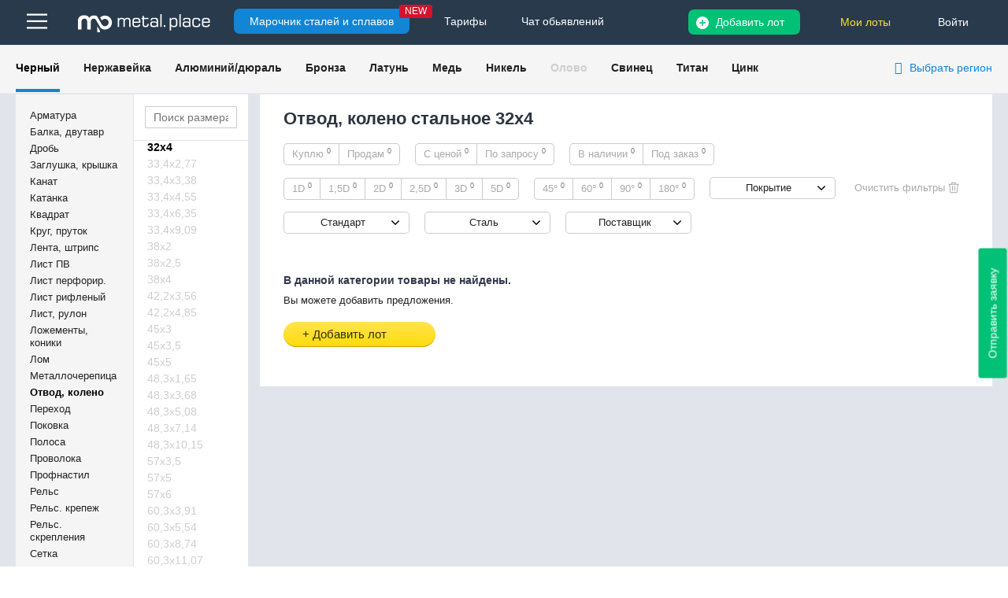

--- FILE ---
content_type: text/html; charset=UTF-8
request_url: https://metal.place/ru-all/all/chernyy/otvod/32kh4_340287/
body_size: 23947
content:



<!DOCTYPE html>
<html lang="en">
<head>
    <title>Отвод, колено стальное 32х4  - купить прокат по лучшим ценам </title>
    <meta charset="utf-8">
    <meta http-equiv="X-UA-Compatible" content="IE=edge">
    <meta name="viewport" content="width=1280, initial-scale=1">
                <!--[if IE]>
    <link rel="stylesheet" type="text/css" href="/local/templates/main/source/css/ie.css"/>
    <![endif]-->
        <meta http-equiv="Content-Type" content="text/html; charset=UTF-8" />
<meta name="robots" content="noindex, follow" />
<meta name="keywords" content="Колено, отвод стальной 32х4   купить Черный металлопрокат цена за тонну продавцы " />
<meta name="description" content="Отвод, колено стальное 32х4  : характеристики, цена за тонну, предложения всех поставщиков на одном портале Metal.place. Актуальные цены" />
<link rel="canonical" href="https://metal.place/ru-all/all/chernyy/otvod/32kh4_340287/" />
<script data-skip-moving="true">(function(w, d, n) {var cl = "bx-core";var ht = d.documentElement;var htc = ht ? ht.className : undefined;if (htc === undefined || htc.indexOf(cl) !== -1){return;}var ua = n.userAgent;if (/(iPad;)|(iPhone;)/i.test(ua)){cl += " bx-ios";}else if (/Windows/i.test(ua)){cl += ' bx-win';}else if (/Macintosh/i.test(ua)){cl += " bx-mac";}else if (/Linux/i.test(ua) && !/Android/i.test(ua)){cl += " bx-linux";}else if (/Android/i.test(ua)){cl += " bx-android";}cl += (/(ipad|iphone|android|mobile|touch)/i.test(ua) ? " bx-touch" : " bx-no-touch");cl += w.devicePixelRatio && w.devicePixelRatio >= 2? " bx-retina": " bx-no-retina";if (/AppleWebKit/.test(ua)){cl += " bx-chrome";}else if (/Opera/.test(ua)){cl += " bx-opera";}else if (/Firefox/.test(ua)){cl += " bx-firefox";}ht.className = htc ? htc + " " + cl : cl;})(window, document, navigator);</script>


<link href="/bitrix/js/ui/design-tokens/dist/ui.design-tokens.min.css?171895368523463" type="text/css"  rel="stylesheet" />
<link href="/bitrix/js/ui/fonts/opensans/ui.font.opensans.min.css?16690156242320" type="text/css"  rel="stylesheet" />
<link href="/bitrix/js/main/popup/dist/main.popup.bundle.min.css?173133401026589" type="text/css"  rel="stylesheet" />
<link href="/bitrix/cache/css/s1/main/page_650e982353bd62517667b91f6e65214c/page_650e982353bd62517667b91f6e65214c_v1.css?173226161914852" type="text/css"  rel="stylesheet" />
<link href="/bitrix/cache/css/s1/main/template_0af727819d0b2c5d13b44393f6f19e13/template_0af727819d0b2c5d13b44393f6f19e13_v1.css?1732261619657616" type="text/css"  data-template-style="true" rel="stylesheet" />







            </head>
<body>
<div id="panel"></div>
<div class="site">
    <div class="header">
        <div class="block1">
            <div class="wr">
                
<div class="nav-hamburger">
    <div class="bars_top">
        <img src="[data-uri]"/>
    </div>
    <div class="bars_top_expelling">
        <div class="flex_expellin">
                            <div class="expelling_block">
                    <div class="expelling_head active">
                        <a href="/ru-all/all/chernyy/">Черный</a>
                    </div>
                    <div class="expelling_content">
                                                    <p>
                                <a href="/ru-all/all/chernyy/armatura/">
                                    Арматура                                </a>
                            </p>
                                                    <p>
                                <a href="/ru-all/all/chernyy/balka/">
                                    Балка                                </a>
                            </p>
                                                    <p>
                                <a href="/ru-all/all/chernyy/kvadrat/">
                                    Квадрат                                </a>
                            </p>
                                                    <p>
                                <a href="/ru-all/all/chernyy/krug/">
                                    Круг                                </a>
                            </p>
                                                    <p>
                                <a href="/ru-all/all/chernyy/list/">
                                    Лист                                </a>
                            </p>
                                                    <p>
                                <a href="/ru-all/all/chernyy/polosa/">
                                    Полоса                                </a>
                            </p>
                                                    <p>
                                <a href="/ru-all/all/chernyy/truba-b-sh/">
                                    Труба б/ш                                </a>
                            </p>
                                                    <p>
                                <a href="/ru-all/all/chernyy/truba-profilnaya/">
                                    Труба проф.                                </a>
                            </p>
                                                    <p>
                                <a href="/ru-all/all/chernyy/truba-e-s/">
                                    Труба эл/св                                </a>
                            </p>
                                                    <p>
                                <a href="/ru-all/all/chernyy/ugolok/">
                                    Уголок                                </a>
                            </p>
                                                    <p>
                                <a href="/ru-all/all/chernyy/shveller/">
                                    Швеллер                                </a>
                            </p>
                                                    <p>
                                <a href="/ru-all/all/chernyy/shestigrannik/">
                                    Шестигранник                                </a>
                            </p>
                                            </div>
                </div>
                            <div class="expelling_block">
                    <div class="expelling_head ">
                        <a href="/ru-all/all/nerzhaveyka/">Нержавейка</a>
                    </div>
                    <div class="expelling_content">
                                                    <p>
                                <a href="/ru-all/all/nerzhaveyka/kvadrat-nerzh/">
                                    Квадрат                                </a>
                            </p>
                                                    <p>
                                <a href="/ru-all/all/nerzhaveyka/krug-nerzh/">
                                    Круг                                </a>
                            </p>
                                                    <p>
                                <a href="/ru-all/all/nerzhaveyka/list-nerzh/">
                                    Лист                                </a>
                            </p>
                                                    <p>
                                <a href="/ru-all/all/nerzhaveyka/pokovka-nerzh/">
                                    Поковка                                </a>
                            </p>
                                                    <p>
                                <a href="/ru-all/all/nerzhaveyka/truba-b-sh-nerzh/">
                                    Труба б/ш                                </a>
                            </p>
                                                    <p>
                                <a href="/ru-all/all/nerzhaveyka/truba-profil-nerzh/">
                                    Труба проф.                                </a>
                            </p>
                                                    <p>
                                <a href="/ru-all/all/nerzhaveyka/truba-e-s-nerzh/">
                                    Труба эл/св                                </a>
                            </p>
                                            </div>
                </div>
                            <div class="expelling_block">
                    <div class="expelling_head ">
                        <a href="/ru-all/all/alyuminiy-dyural/">Алюминий/дюраль</a>
                    </div>
                    <div class="expelling_content">
                                                    <p>
                                <a href="/ru-all/all/alyuminiy-dyural/krug-alyuminiy-dyural/">
                                    Круг                                </a>
                            </p>
                                                    <p>
                                <a href="/ru-all/all/alyuminiy-dyural/list-alyuminiy-dyural/">
                                    Лист                                </a>
                            </p>
                                                    <p>
                                <a href="/ru-all/all/alyuminiy-dyural/list-riflenyy-alyuminiy-dyural/">
                                    Лист рифленый                                </a>
                            </p>
                                                    <p>
                                <a href="/ru-all/all/alyuminiy-dyural/plita-alyuminiy-dyural/">
                                    Плита                                </a>
                            </p>
                                                    <p>
                                <a href="/ru-all/all/alyuminiy-dyural/truba-alyuminiy-dyural/">
                                    Труба                                </a>
                            </p>
                                            </div>
                </div>
                            <div class="expelling_block">
                    <div class="expelling_head ">
                        <a href="/ru-all/all/bronza/">Бронза</a>
                    </div>
                    <div class="expelling_content">
                                                    <p>
                                <a href="/ru-all/all/bronza/krug-bronza/">
                                    Круг                                </a>
                            </p>
                                            </div>
                </div>
                    </div>

        <div class="expelling_foot">
            <ul>
                <li>
                    <a href="/ru/wiki/" onclick="yaCounter46352517.reachGoal('cat_to_marochnik'); return true;">
                        <b>Марочник сталей</b>
                    </a>
                </li>
                                <li>
                    <a href="/info/" onclick="yaCounter46352517.reachGoal('clickmenumetalplacechattg'); return true;">
                        <b>Чаты / каналы</b>
                    </a>
                                    </li>
                <li><a href="/ru/help/tarif/"><b>Тарифы</b></a></li>
            </ul>
        </div>
    </div>
</div>                <div class="logo">
                    <a href="/">
                        <img src="/local/templates/main/source/images/logo-white.svg" alt="img">
                    </a>
                </div>
                <div class="wiki_top_but">
                                            <a href="/ru/wiki/"
                           onclick="yaCounter46352517.reachGoal('cat_to_marochnik'); return true;">
                            Марочник сталей и сплавов
                        </a>
                        <span>NEW</span>
                                    </div>
                <div class="tarif_top_but">
                    <a href="/ru/help/tarif/">Тарифы</a>
                </div>
                <div class="tarif_top_but">
                    <a href="/metalchat/">Чат обьявлений</a>
                </div>
                                    <div class="p_area p_area-not-login">
                        <a href="javascript:show_form('fly_login_register');">Войти</a>
                                                                    </div>
                
                
                                
                <div class="p_lots">
                    <a class="lots js-my-lot "
                       href="javascript:void(0);" data-user-auth="">
                                                Мои лоты
                    </a>
                </div>

                <div class="p_add-lot">
                                                                    <a class="add-lot js-add-main"
                           data-s-code="chernyy" data-s-code2="otvod"
                           href="javascript:void(0);"><!-- <i class="fa fa-plus-circle" aria-hidden="true"></i> --> Добавить лот</a>
                                    </div>

                
                                <div class="clr"></div>
            </div>
        </div>

                    
            <div class="block3 city_filtr">
                <div class="wr">
                    <div class="menu">
                        
<ul>
            <li class="active">
            <a href="/ru-all/all/chernyy/"
               class="">
                Черный            </a>
        </li>
            <li class="">
            <a href="/ru-all/all/nerzhaveyka/"
               class="">
                Нержавейка            </a>
        </li>
            <li class="">
            <a href="/ru-all/all/alyuminiy-dyural/"
               class="">
                Алюминий/дюраль            </a>
        </li>
            <li class="">
            <a href="/ru-all/all/bronza/"
               class="">
                Бронза            </a>
        </li>
            <li class="">
            <a href="/ru-all/all/latun/"
               class="">
                Латунь            </a>
        </li>
            <li class="">
            <a href="/ru-all/all/med/"
               class="">
                Медь            </a>
        </li>
            <li class="">
            <a href="/ru-all/all/nikel/"
               class="">
                Никель            </a>
        </li>
            <li class="">
            <a href="/ru-all/all/olovo/"
               class="not_active">
                Олово            </a>
        </li>
            <li class="">
            <a href="/ru-all/all/svinec/"
               class="">
                Свинец            </a>
        </li>
            <li class="">
            <a href="/ru-all/all/titan/"
               class="">
                Титан            </a>
        </li>
            <li class="">
            <a href="/ru-all/all/cink/"
               class="">
                Цинк            </a>
        </li>
        </ul>




                        
<div class="city_filtr_wrap">

		<div class="selected_cities">
			<i class="fa fa-location-arrow" aria-hidden="true"></i> 
			<button type="button" class="region_select_city" data-target-id="city-label">Выбрать регион</button>
		</div>

	<div class="cities_list_wrap">

		<form class="js_regions_select">
			<div class="cities_listt_tags">
							</div>

			<div class="cities_listt_tags_input" style="display:none;">
							</div>

			<input type="hidden" name="lang" value="ru">
			<input type="hidden" name="section_page" value="1">
		</form>
		<div class="cities_list_input_wrap js-region-list-s">
			<div class="input_width">
				<span>
					<input id="js-region-search" class="js-region-search" name="cities" placeholder="Введите название региона" value="">
				</span>
			</div>
			<div class="expelling">

			</div>
		</div>
		<div class="list_cities">
			<div class="list_cities_column">
							<button data-name="Москва" data-code="moskva" class="">Москва</button>
							<button data-name="Санкт-Петербург" data-code="sankt-peterburg" class="">Санкт-Петербург</button>
							<button data-name="Самара" data-code="samara" class="">Самара</button>
							<button data-name="Краснодар" data-code="krasnodar" class="">Краснодар</button>
							<button data-name="Владимир" data-code="vladimir" class="">Владимир</button>
							<button data-name="Владивосток" data-code="vladivostok" class="">Владивосток</button>
							<button data-name="Екатеринбург" data-code="ekaterinburg" class="">Екатеринбург</button>
							<button data-name="Нижний Новгород" data-code="nizhniy-novgorod" class="">Нижний Новгород</button>
							<button data-name="Новосибирск" data-code="novosibirsk" class="">Новосибирск</button>
							<button data-name="Пермь" data-code="perm" class="">Пермь</button>
							<button data-name="Ростов-на-Дону" data-code="rostov-na-donu" class="">Ростов-на-Дону</button>
							<button data-name="Рязань" data-code="ryazan" class="">Рязань</button>
							<button data-name="Уфа" data-code="ufa" class="">Уфа</button>
							<button data-name="Челябинск" data-code="chelyabinsk" class="">Челябинск</button>
							<button data-name="Ярославль" data-code="yaroslavl" class="">Ярославль</button>
							<button data-name="Казань" data-code="kazan" class="">Казань</button>
							<button data-name="Минск" data-code="minsk" class="">Минск</button>
							<button data-name="Алматы" data-code="almaty" class="">Алматы</button>
							<button data-name="Астана" data-code="astana" class="">Астана</button>
							<button data-name="Таллин" data-code="tallin" class="">Таллин</button>
			
				<a class="city_more js_city_more">Eще города (91)</a>
			</div>
		</div>
		<button class="button pull-right js_regions_click" type="button">
				Применить
		</button>
	</div>
</div>



                    </div>
                    <div class="clr"></div>
                </div>
            </div>
            </div>

    <div class="content vn_page ">
        <div class="content_wr">
            <div class="ajaxall">
                                <div class="c_left">
                    <div class="gmenu">
    <ul>
                                    <li class="">
                    <a href="/ru-all/all/chernyy/armatura/" class="">Арматура</a>
                </li>
                            <li class="">
                    <a href="/ru-all/all/chernyy/balka/" class="">Балка, двутавр</a>
                </li>
                            <li class="">
                    <a href="/ru-all/all/chernyy/drob/" class="">Дробь</a>
                </li>
                            <li class="">
                    <a href="/ru-all/all/chernyy/zaglushka/" class="">Заглушка, крышка</a>
                </li>
                            <li class="">
                    <a href="/ru-all/all/chernyy/kanat/" class="">Канат</a>
                </li>
                            <li class="">
                    <a href="/ru-all/all/chernyy/katanka/" class="">Катанка</a>
                </li>
                            <li class="">
                    <a href="/ru-all/all/chernyy/kvadrat/" class="">Квадрат</a>
                </li>
                            <li class="">
                    <a href="/ru-all/all/chernyy/krug/" class="">Круг, пруток</a>
                </li>
                            <li class="">
                    <a href="/ru-all/all/chernyy/lenta/" class="">Лента, штрипс</a>
                </li>
                            <li class="">
                    <a href="/ru-all/all/chernyy/list-pv/" class="">Лист ПВ</a>
                </li>
                            <li class="">
                    <a href="/ru-all/all/chernyy/list-perf/" class="">Лист перфорир.</a>
                </li>
                            <li class="">
                    <a href="/ru-all/all/chernyy/list-riflenyy/" class="">Лист рифленый</a>
                </li>
                            <li class="">
                    <a href="/ru-all/all/chernyy/list/" class="">Лист, рулон</a>
                </li>
                            <li class="">
                    <a href="/ru-all/all/chernyy/lozhementy/" class="">Ложементы, коники</a>
                </li>
                            <li class="">
                    <a href="/ru-all/all/chernyy/lom/" class="">Лом</a>
                </li>
                            <li class="">
                    <a href="/ru-all/all/chernyy/metallocherepica/" class="">Металлочерепица</a>
                </li>
                            <li class="active">
                    <a href="/ru-all/all/chernyy/otvod/" class="">Отвод, колено</a>
                </li>
                            <li class="">
                    <a href="/ru-all/all/chernyy/perehod/" class="">Переход</a>
                </li>
                            <li class="">
                    <a href="/ru-all/all/chernyy/pokovka/" class="">Поковка</a>
                </li>
                            <li class="">
                    <a href="/ru-all/all/chernyy/polosa/" class="">Полоса</a>
                </li>
                            <li class="">
                    <a href="/ru-all/all/chernyy/provoloka/" class="">Проволока</a>
                </li>
                            <li class="">
                    <a href="/ru-all/all/chernyy/profnastil/" class="">Профнастил</a>
                </li>
                            <li class="">
                    <a href="/ru-all/all/chernyy/rel-s/" class="">Рельс</a>
                </li>
                            <li class="">
                    <a href="/ru-all/all/chernyy/rels-krepezh/" class="">Рельс. крепеж</a>
                </li>
                            <li class="">
                    <a href="/ru-all/all/chernyy/rels-skrepleniya/" class="">Рельс. скрепления</a>
                </li>
                            <li class="">
                    <a href="/ru-all/all/chernyy/setka/" class="">Сетка</a>
                </li>
                            <li class="">
                    <a href="/ru-all/all/chernyy/strel-perevod/" class="">Стрел. перевод</a>
                </li>
                            <li class="">
                    <a href="/ru-all/all/chernyy/troynik/" class="">Тройник</a>
                </li>
                            <li class="">
                    <a href="/ru-all/all/chernyy/truba-b-sh/" class="">Труба бесшовная</a>
                </li>
                            <li class="">
                    <a href="/ru-all/all/chernyy/truba-v-izolyatsii/" class="">Труба в изоляции</a>
                </li>
                            <li class="">
                    <a href="/ru-all/all/chernyy/truba-vgp/" class="">Труба ВГП</a>
                </li>
                            <li class="no_active">
                    <a href="/ru-all/all/chernyy/truba-oval/" class="not_active">Труба овал., плоскоовал., полуовал. (арочн.)</a>
                </li>
                            <li class="">
                    <a href="/ru-all/all/chernyy/truba-profilnaya/" class="">Труба профильная</a>
                </li>
                            <li class="">
                    <a href="/ru-all/all/chernyy/truba-e-s/" class="">Труба эл/св</a>
                </li>
                            <li class="">
                    <a href="/ru-all/all/chernyy/ugolok/" class="">Уголок</a>
                </li>
                            <li class="">
                    <a href="/ru-all/all/chernyy/flanets/" class="">Фланец</a>
                </li>
                            <li class="">
                    <a href="/ru-all/all/chernyy/shveller/" class="">Швеллер</a>
                </li>
                            <li class="">
                    <a href="/ru-all/all/chernyy/shveller-gnutyy/" class="">Швеллер гнутый</a>
                </li>
                            <li class="">
                    <a href="/ru-all/all/chernyy/shestigrannik/" class="">Шестигранник</a>
                </li>
                            <li class="">
                    <a href="/ru-all/all/chernyy/shpilka/" class="">Шпилька</a>
                </li>
                            <li class="">
                    <a href="/ru-all/all/chernyy/shpunt-larsena/" class="">Шпунт Ларсена</a>
                </li>
                                </ul>
</div>

                    <div class="dmenu">
            <div class="search js-size-update" data-s="otvod" data-url="/ru-all/all/chernyy/otvod/#ELEMENT_CODE#/">
            <input type="text" placeholder="Поиск размера">
        </div>
        <div class="h_block">
        <div class="ajaxs1">
            <ul>
                                                                                        <li class=" without_element">
                        <a href="/ru-all/all/chernyy/otvod/32kh3_11057/"                                class="without_element">
                            32х3                        </a>
                    </li>
                                                        <li class=" without_element">
                        <a href="/ru-all/all/chernyy/otvod/38kh3_11060/"                                class="without_element">
                            38х3                        </a>
                    </li>
                                                        <li class=" without_element">
                        <a href="/ru-all/all/chernyy/otvod/45kh4_253050/"                                class="without_element">
                            45х4                        </a>
                    </li>
                                                        <li class=" without_element">
                        <a href="/ru-all/all/chernyy/otvod/57kh3_11067/"                                class="without_element">
                            57х3                        </a>
                    </li>
                                                        <li class=" without_element">
                        <a href="/ru-all/all/chernyy/otvod/89kh3_5_253051/"                                class="without_element">
                            89х3,5                        </a>
                    </li>
                                                        <li class=" without_element">
                        <a href="/ru-all/all/chernyy/otvod/108kh4_11081/"                                class="without_element">
                            108х4                        </a>
                    </li>
                                                        <li class=" without_element">
                        <a href="/ru-all/all/chernyy/otvod/114kh4_11086/"                                class="without_element">
                            114х4                        </a>
                    </li>
                                                        <li class=" without_element">
                        <a href="/ru-all/all/chernyy/otvod/159kh4_5_253054/"                                class="without_element">
                            159х4,5                        </a>
                    </li>
                                                        <li class=" without_element">
                        <a href="/ru-all/all/chernyy/otvod/159kh8_11098/"                                class="without_element">
                            159х8                        </a>
                    </li>
                                                        <li class=" without_element">
                        <a href="/ru-all/all/chernyy/otvod/168kh11_253058/"                                class="without_element">
                            168х11                        </a>
                    </li>
                                                        <li class=" without_element">
                        <a href="/ru-all/all/chernyy/otvod/219kh6_11101/"                                class="without_element">
                            219х6                        </a>
                    </li>
                                                        <li class=" without_element">
                        <a href="/ru-all/all/chernyy/otvod/219kh10_11104/"                                class="without_element">
                            219х10                        </a>
                    </li>
                                                        <li class=" without_element">
                        <a href="/ru-all/all/chernyy/otvod/219_1kh6_35_278490/"                                class="without_element">
                            219,1х6,35                        </a>
                    </li>
                                                        <li class=" without_element">
                        <a href="/ru-all/all/chernyy/otvod/273kh6_35_278391/"                                class="without_element">
                            273х6,35                        </a>
                    </li>
                                                        <li class=" without_element">
                        <a href="/ru-all/all/chernyy/otvod/273kh8_11106/"                                class="without_element">
                            273х8                        </a>
                    </li>
                                                        <li class=" without_element">
                        <a href="/ru-all/all/chernyy/otvod/273kh12_11108/"                                class="without_element">
                            273х12                        </a>
                    </li>
                                                        <li class=" without_element">
                        <a href="/ru-all/all/chernyy/otvod/325kh8_11110/"                                class="without_element">
                            325х8                        </a>
                    </li>
                                                        <li class=" without_element">
                        <a href="/ru-all/all/chernyy/otvod/325kh10_11111/"                                class="without_element">
                            325х10                        </a>
                    </li>
                                                        <li class=" without_element">
                        <a href="/ru-all/all/chernyy/otvod/426kh10_11119/"                                class="without_element">
                            426х10                        </a>
                    </li>
                                                        <li class=" without_element">
                        <a href="/ru-all/all/chernyy/otvod/426kh11_301174/"                                class="without_element">
                            426х11                        </a>
                    </li>
                                                        <li class=" without_element">
                        <a href="/ru-all/all/chernyy/otvod/426kh14_301177/"                                class="without_element">
                            426х14                        </a>
                    </li>
                                                        <li class=" without_element">
                        <a href="/ru-all/all/chernyy/otvod/530kh10_11124/"                                class="without_element">
                            530х10                        </a>
                    </li>
                                                        <li class=" without_element">
                        <a href="/ru-all/all/chernyy/otvod/530kh11_301182/"                                class="without_element">
                            530х11                        </a>
                    </li>
                                                        <li class=" without_element">
                        <a href="/ru-all/all/chernyy/otvod/630kh9_309532/"                                class="without_element">
                            630х9                        </a>
                    </li>
                                                        <li class=" without_element">
                        <a href="/ru-all/all/chernyy/otvod/630kh10_11128/"                                class="without_element">
                            630х10                        </a>
                    </li>
                                                        <li class=" without_element">
                        <a href="/ru-all/all/chernyy/otvod/720kh18_301341/"                                class="without_element">
                            720х18                        </a>
                    </li>
                                                        <li class=" without_element">
                        <a href="/ru-all/all/chernyy/otvod/1066_8kh12_7_278473/"                                class="without_element">
                            1066,8х12,7                        </a>
                    </li>
                                                        <li class=" no_active">
                        <a href="/ru-all/all/chernyy/otvod/21_3kh3_73_278385/"                                class="no_active">
                            21,3х3,73                        </a>
                    </li>
                                                        <li class=" no_active">
                        <a href="/ru-all/all/chernyy/otvod/21_3kh7_47_278386/"                                class="no_active">
                            21,3х7,47                        </a>
                    </li>
                                                        <li class=" no_active">
                        <a href="/ru-all/all/chernyy/otvod/26_7kh1_65_278457/"                                class="no_active">
                            26,7х1,65                        </a>
                    </li>
                                                        <li class=" no_active">
                        <a href="/ru-all/all/chernyy/otvod/26_7kh2_87_278458/"                                class="no_active">
                            26,7х2,87                        </a>
                    </li>
                                                        <li class=" no_active">
                        <a href="/ru-all/all/chernyy/otvod/26_7kh3_91_278459/"                                class="no_active">
                            26,7х3,91                        </a>
                    </li>
                                                        <li class=" no_active">
                        <a href="/ru-all/all/chernyy/otvod/26_7kh5_56_278456/"                                class="no_active">
                            26,7х5,56                        </a>
                    </li>
                                                        <li class=" no_active">
                        <a href="/ru-all/all/chernyy/otvod/26_7kh7_82_278460/"                                class="no_active">
                            26,7х7,82                        </a>
                    </li>
                                                        <li class=" no_active">
                        <a href="/ru-all/all/chernyy/otvod/32kh2_253047/"                                class="no_active">
                            32х2                        </a>
                    </li>
                                                        <li class=" no_active">
                        <a href="/ru-all/all/chernyy/otvod/32kh2_5_340260/"                                class="no_active">
                            32х2,5                        </a>
                    </li>
                                                        <li class=" active">
                        <a                                 class="active">
                            32х4                        </a>
                    </li>
                                                        <li class=" no_active">
                        <a href="/ru-all/all/chernyy/otvod/33_4kh2_77_278380/"                                class="no_active">
                            33,4х2,77                        </a>
                    </li>
                                                        <li class=" no_active">
                        <a href="/ru-all/all/chernyy/otvod/33_4kh3_38_278382/"                                class="no_active">
                            33,4х3,38                        </a>
                    </li>
                                                        <li class=" no_active">
                        <a href="/ru-all/all/chernyy/otvod/33_4kh4_55_278383/"                                class="no_active">
                            33,4х4,55                        </a>
                    </li>
                                                        <li class=" no_active">
                        <a href="/ru-all/all/chernyy/otvod/33_4kh6_35_278381/"                                class="no_active">
                            33,4х6,35                        </a>
                    </li>
                                                        <li class=" no_active">
                        <a href="/ru-all/all/chernyy/otvod/33_4kh9_09_278384/"                                class="no_active">
                            33,4х9,09                        </a>
                    </li>
                                                        <li class=" no_active">
                        <a href="/ru-all/all/chernyy/otvod/38kh2_253048/"                                class="no_active">
                            38х2                        </a>
                    </li>
                                                        <li class=" no_active">
                        <a href="/ru-all/all/chernyy/otvod/38kh2_5_340261/"                                class="no_active">
                            38х2,5                        </a>
                    </li>
                                                        <li class=" no_active">
                        <a href="/ru-all/all/chernyy/otvod/38kh4_340288/"                                class="no_active">
                            38х4                        </a>
                    </li>
                                                        <li class=" no_active">
                        <a href="/ru-all/all/chernyy/otvod/42_2kh3_56_278378/"                                class="no_active">
                            42,2х3,56                        </a>
                    </li>
                                                        <li class=" no_active">
                        <a href="/ru-all/all/chernyy/otvod/42_2kh4_85_278379/"                                class="no_active">
                            42,2х4,85                        </a>
                    </li>
                                                        <li class=" no_active">
                        <a href="/ru-all/all/chernyy/otvod/45kh3_340262/"                                class="no_active">
                            45х3                        </a>
                    </li>
                                                        <li class=" no_active">
                        <a href="/ru-all/all/chernyy/otvod/45kh3_5_349473/"                                class="no_active">
                            45х3,5                        </a>
                    </li>
                                                        <li class=" no_active">
                        <a href="/ru-all/all/chernyy/otvod/45kh5_344948/"                                class="no_active">
                            45х5                        </a>
                    </li>
                                                        <li class=" no_active">
                        <a href="/ru-all/all/chernyy/otvod/48_3kh1_65_278374/"                                class="no_active">
                            48,3х1,65                        </a>
                    </li>
                                                        <li class=" no_active">
                        <a href="/ru-all/all/chernyy/otvod/48_3kh3_68_278375/"                                class="no_active">
                            48,3х3,68                        </a>
                    </li>
                                                        <li class=" no_active">
                        <a href="/ru-all/all/chernyy/otvod/48_3kh5_08_278376/"                                class="no_active">
                            48,3х5,08                        </a>
                    </li>
                                                        <li class=" no_active">
                        <a href="/ru-all/all/chernyy/otvod/48_3kh7_14_278373/"                                class="no_active">
                            48,3х7,14                        </a>
                    </li>
                                                        <li class=" no_active">
                        <a href="/ru-all/all/chernyy/otvod/48_3kh10_15_278377/"                                class="no_active">
                            48,3х10,15                        </a>
                    </li>
                                                        <li class=" no_active">
                        <a href="/ru-all/all/chernyy/otvod/57kh3_5_340264/"                                class="no_active">
                            57х3,5                        </a>
                    </li>
                                                        <li class=" no_active">
                        <a href="/ru-all/all/chernyy/otvod/57kh5_340265/"                                class="no_active">
                            57х5                        </a>
                    </li>
                                                        <li class=" no_active">
                        <a href="/ru-all/all/chernyy/otvod/57kh6_340289/"                                class="no_active">
                            57х6                        </a>
                    </li>
                                                        <li class=" no_active">
                        <a href="/ru-all/all/chernyy/otvod/60_3kh3_91_278433/"                                class="no_active">
                            60,3х3,91                        </a>
                    </li>
                                                        <li class=" no_active">
                        <a href="/ru-all/all/chernyy/otvod/60_3kh5_54_278434/"                                class="no_active">
                            60,3х5,54                        </a>
                    </li>
                                                        <li class=" no_active">
                        <a href="/ru-all/all/chernyy/otvod/60_3kh8_74_278432/"                                class="no_active">
                            60,3х8,74                        </a>
                    </li>
                                                        <li class=" no_active">
                        <a href="/ru-all/all/chernyy/otvod/60_3kh11_07_278435/"                                class="no_active">
                            60,3х11,07                        </a>
                    </li>
                                                        <li class=" no_active">
                        <a href="/ru-all/all/chernyy/otvod/73kh2_11_278430/"                                class="no_active">
                            73х2,11                        </a>
                    </li>
                                                        <li class=" no_active">
                        <a href="/ru-all/all/chernyy/otvod/73kh5_16_278431/"                                class="no_active">
                            73х5,16                        </a>
                    </li>
                                                        <li class=" no_active">
                        <a href="/ru-all/all/chernyy/otvod/73kh7_01_278368/"                                class="no_active">
                            73х7,01                        </a>
                    </li>
                                                        <li class=" no_active">
                        <a href="/ru-all/all/chernyy/otvod/76kh3_5_340266/"                                class="no_active">
                            76х3,5                        </a>
                    </li>
                                                        <li class=" no_active">
                        <a href="/ru-all/all/chernyy/otvod/76kh4_340267/"                                class="no_active">
                            76х4                        </a>
                    </li>
                                                        <li class=" no_active">
                        <a href="/ru-all/all/chernyy/otvod/76kh5_340268/"                                class="no_active">
                            76х5                        </a>
                    </li>
                                                        <li class=" no_active">
                        <a href="/ru-all/all/chernyy/otvod/76kh6_340269/"                                class="no_active">
                            76х6                        </a>
                    </li>
                                                        <li class=" no_active">
                        <a href="/ru-all/all/chernyy/otvod/88_9kh3_05_278451/"                                class="no_active">
                            88,9х3,05                        </a>
                    </li>
                                                        <li class=" no_active">
                        <a href="/ru-all/all/chernyy/otvod/88_9kh5_49_278453/"                                class="no_active">
                            88,9х5,49                        </a>
                    </li>
                                                        <li class=" no_active">
                        <a href="/ru-all/all/chernyy/otvod/88_9kh7_62_278454/"                                class="no_active">
                            88,9х7,62                        </a>
                    </li>
                                                        <li class=" no_active">
                        <a href="/ru-all/all/chernyy/otvod/88_9kh11_13_278452/"                                class="no_active">
                            88,9х11,13                        </a>
                    </li>
                                                        <li class=" no_active">
                        <a href="/ru-all/all/chernyy/otvod/88_9kh15_24_278455/"                                class="no_active">
                            88,9х15,24                        </a>
                    </li>
                                                        <li class=" no_active">
                        <a href="/ru-all/all/chernyy/otvod/89kh4_340270/"                                class="no_active">
                            89х4                        </a>
                    </li>
                                                        <li class=" no_active">
                        <a href="/ru-all/all/chernyy/otvod/89kh5_340271/"                                class="no_active">
                            89х5                        </a>
                    </li>
                                                        <li class=" no_active">
                        <a href="/ru-all/all/chernyy/otvod/89kh6_340272/"                                class="no_active">
                            89х6                        </a>
                    </li>
                                                        <li class=" no_active">
                        <a href="/ru-all/all/chernyy/otvod/89kh8_340290/"                                class="no_active">
                            89х8                        </a>
                    </li>
                                                        <li class=" no_active">
                        <a href="/ru-all/all/chernyy/otvod/108kh3_5_340273/"                                class="no_active">
                            108х3,5                        </a>
                    </li>
                                                        <li class=" no_active">
                        <a href="/ru-all/all/chernyy/otvod/108kh6_340274/"                                class="no_active">
                            108х6                        </a>
                    </li>
                                                        <li class=" no_active">
                        <a href="/ru-all/all/chernyy/otvod/108kh8_11084/"                                class="no_active">
                            108х8                        </a>
                    </li>
                                                        <li class=" no_active">
                        <a href="/ru-all/all/chernyy/otvod/114kh3_5_340275/"                                class="no_active">
                            114х3,5                        </a>
                    </li>
                                                        <li class=" no_active">
                        <a href="/ru-all/all/chernyy/otvod/114kh6_340276/"                                class="no_active">
                            114х6                        </a>
                    </li>
                                                        <li class=" no_active">
                        <a href="/ru-all/all/chernyy/otvod/114kh8_11089/"                                class="no_active">
                            114х8                        </a>
                    </li>
                                                        <li class=" no_active">
                        <a href="/ru-all/all/chernyy/otvod/114kh10_340291/"                                class="no_active">
                            114х10                        </a>
                    </li>
                                                        <li class=" no_active">
                        <a href="/ru-all/all/chernyy/otvod/114_3kh2_11_278469/"                                class="no_active">
                            114,3х2,11                        </a>
                    </li>
                                                        <li class=" no_active">
                        <a href="/ru-all/all/chernyy/otvod/114_3kh3_05_278466/"                                class="no_active">
                            114,3х3,05                        </a>
                    </li>
                                                        <li class=" no_active">
                        <a href="/ru-all/all/chernyy/otvod/114_3kh6_05_278496/"                                class="no_active">
                            114,3х6,05                        </a>
                    </li>
                                                        <li class=" no_active">
                        <a href="/ru-all/all/chernyy/otvod/114_3kh8_56_278471/"                                class="no_active">
                            114,3х8,56                        </a>
                    </li>
                                                        <li class=" no_active">
                        <a href="/ru-all/all/chernyy/otvod/114_3kh11_13_278467/"                                class="no_active">
                            114,3х11,13                        </a>
                    </li>
                                                        <li class=" no_active">
                        <a href="/ru-all/all/chernyy/otvod/114_3kh13_49_278468/"                                class="no_active">
                            114,3х13,49                        </a>
                    </li>
                                                        <li class=" no_active">
                        <a href="/ru-all/all/chernyy/otvod/114_3kh17_12_278472/"                                class="no_active">
                            114,3х17,12                        </a>
                    </li>
                                                        <li class=" no_active">
                        <a href="/ru-all/all/chernyy/otvod/133kh3_5_340277/"                                class="no_active">
                            133х3,5                        </a>
                    </li>
                                                        <li class=" no_active">
                        <a href="/ru-all/all/chernyy/otvod/133x4_344981/"                                class="no_active">
                            133x4                        </a>
                    </li>
                                                        <li class=" no_active">
                        <a href="/ru-all/all/chernyy/otvod/133kh4_11092/"                                class="no_active">
                            133х4                        </a>
                    </li>
                                                        <li class=" no_active">
                        <a href="/ru-all/all/chernyy/otvod/133kh5_340292/"                                class="no_active">
                            133х5                        </a>
                    </li>
                                                        <li class=" no_active">
                        <a href="/ru-all/all/chernyy/otvod/133kh6_340278/"                                class="no_active">
                            133х6                        </a>
                    </li>
                                                        <li class=" no_active">
                        <a href="/ru-all/all/chernyy/otvod/133kh8_253052/"                                class="no_active">
                            133х8                        </a>
                    </li>
                                                        <li class=" no_active">
                        <a href="/ru-all/all/chernyy/otvod/133kh10_253053/"                                class="no_active">
                            133х10                        </a>
                    </li>
                                                        <li class=" no_active">
                        <a href="/ru-all/all/chernyy/otvod/141_3kh2_77_278475/"                                class="no_active">
                            141,3х2,77                        </a>
                    </li>
                                                        <li class=" no_active">
                        <a href="/ru-all/all/chernyy/otvod/141_3kh6_55_278370/"                                class="no_active">
                            141,3х6,55                        </a>
                    </li>
                                                        <li class=" no_active">
                        <a href="/ru-all/all/chernyy/otvod/141_3kh9_53_278476/"                                class="no_active">
                            141,3х9,53                        </a>
                    </li>
                                                        <li class=" no_active">
                        <a href="/ru-all/all/chernyy/otvod/141_3kh12_7_278369/"                                class="no_active">
                            141,3х12,7                        </a>
                    </li>
                                                        <li class=" no_active">
                        <a href="/ru-all/all/chernyy/otvod/141_3kh15_88_278474/"                                class="no_active">
                            141,3х15,88                        </a>
                    </li>
                                                        <li class=" no_active">
                        <a href="/ru-all/all/chernyy/otvod/141_3kh19_05_278477/"                                class="no_active">
                            141,3х19,05                        </a>
                    </li>
                                                        <li class=" no_active">
                        <a href="/ru-all/all/chernyy/otvod/159kh6_340279/"                                class="no_active">
                            159х6                        </a>
                    </li>
                                                        <li class=" no_active">
                        <a href="/ru-all/all/chernyy/otvod/159kh6_11097/"                                class="no_active">
                            159х6                        </a>
                    </li>
                                                        <li class=" no_active">
                        <a href="/ru-all/all/chernyy/otvod/159kh10_340280/"                                class="no_active">
                            159х10                        </a>
                    </li>
                                                        <li class=" no_active">
                        <a href="/ru-all/all/chernyy/otvod/159kh11_253055/"                                class="no_active">
                            159х11                        </a>
                    </li>
                                                        <li class=" no_active">
                        <a href="/ru-all/all/chernyy/otvod/168kh4_5_253056/"                                class="no_active">
                            168х4,5                        </a>
                    </li>
                                                        <li class=" no_active">
                        <a href="/ru-all/all/chernyy/otvod/168kh8_253057/"                                class="no_active">
                            168х8                        </a>
                    </li>
                                                        <li class=" no_active">
                        <a href="/ru-all/all/chernyy/otvod/168_3kh2_77_278481/"                                class="no_active">
                            168,3х2,77                        </a>
                    </li>
                                                        <li class=" no_active">
                        <a href="/ru-all/all/chernyy/otvod/168_3kh3_4_278478/"                                class="no_active">
                            168,3х3,4                        </a>
                    </li>
                                                        <li class=" no_active">
                        <a href="/ru-all/all/chernyy/otvod/168_3kh7_11_278482/"                                class="no_active">
                            168,3х7,11                        </a>
                    </li>
                                                        <li class=" no_active">
                        <a href="/ru-all/all/chernyy/otvod/168_3kh10_97_278483/"                                class="no_active">
                            168,3х10,97                        </a>
                    </li>
                                                        <li class=" no_active">
                        <a href="/ru-all/all/chernyy/otvod/168_3kh14_27_278479/"                                class="no_active">
                            168,3х14,27                        </a>
                    </li>
                                                        <li class=" no_active">
                        <a href="/ru-all/all/chernyy/otvod/168_3kh18_26_278480/"                                class="no_active">
                            168,3х18,26                        </a>
                    </li>
                                                        <li class=" no_active">
                        <a href="/ru-all/all/chernyy/otvod/168_3kh21_95_278484/"                                class="no_active">
                            168,3х21,95                        </a>
                    </li>
                                                        <li class=" no_active">
                        <a href="/ru-all/all/chernyy/otvod/219kh8_11103/"                                class="no_active">
                            219х8                        </a>
                    </li>
                                                        <li class=" no_active">
                        <a href="/ru-all/all/chernyy/otvod/219kh12_253059/"                                class="no_active">
                            219х12                        </a>
                    </li>
                                                        <li class=" no_active">
                        <a href="/ru-all/all/chernyy/otvod/219_1kh3_76_278485/"                                class="no_active">
                            219,1х3,76                        </a>
                    </li>
                                                        <li class=" no_active">
                        <a href="/ru-all/all/chernyy/otvod/219_1kh7_04_278491/"                                class="no_active">
                            219,1х7,04                        </a>
                    </li>
                                                        <li class=" no_active">
                        <a href="/ru-all/all/chernyy/otvod/219_1kh8_18_278493/"                                class="no_active">
                            219,1х8,18                        </a>
                    </li>
                                                        <li class=" no_active">
                        <a href="/ru-all/all/chernyy/otvod/219_1kh10_31_278492/"                                class="no_active">
                            219,1х10,31                        </a>
                    </li>
                                                        <li class=" no_active">
                        <a href="/ru-all/all/chernyy/otvod/219_1kh12_7_278494/"                                class="no_active">
                            219,1х12,7                        </a>
                    </li>
                                                        <li class=" no_active">
                        <a href="/ru-all/all/chernyy/otvod/219_1kh15_09_278486/"                                class="no_active">
                            219,1х15,09                        </a>
                    </li>
                                                        <li class=" no_active">
                        <a href="/ru-all/all/chernyy/otvod/219_1kh18_26_278487/"                                class="no_active">
                            219,1х18,26                        </a>
                    </li>
                                                        <li class=" no_active">
                        <a href="/ru-all/all/chernyy/otvod/219_1kh20_62_278488/"                                class="no_active">
                            219,1х20,62                        </a>
                    </li>
                                                        <li class=" no_active">
                        <a href="/ru-all/all/chernyy/otvod/219_1kh22_23_278495/"                                class="no_active">
                            219,1х22,23                        </a>
                    </li>
                                                        <li class=" no_active">
                        <a href="/ru-all/all/chernyy/otvod/219_1kh23_01_278489/"                                class="no_active">
                            219,1х23,01                        </a>
                    </li>
                                                        <li class=" no_active">
                        <a href="/ru-all/all/chernyy/otvod/273kh3_4_278392/"                                class="no_active">
                            273х3,4                        </a>
                    </li>
                                                        <li class=" no_active">
                        <a href="/ru-all/all/chernyy/otvod/273kh4_19_278387/"                                class="no_active">
                            273х4,19                        </a>
                    </li>
                                                        <li class=" no_active">
                        <a href="/ru-all/all/chernyy/otvod/273kh7_11105/"                                class="no_active">
                            273х7                        </a>
                    </li>
                                                        <li class=" no_active">
                        <a href="/ru-all/all/chernyy/otvod/273kh9_27_278394/"                                class="no_active">
                            273х9,27                        </a>
                    </li>
                                                        <li class=" no_active">
                        <a href="/ru-all/all/chernyy/otvod/273kh10_340281/"                                class="no_active">
                            273х10                        </a>
                    </li>
                                                        <li class=" no_active">
                        <a href="/ru-all/all/chernyy/otvod/273kh12_7_278395/"                                class="no_active">
                            273х12,7                        </a>
                    </li>
                                                        <li class=" no_active">
                        <a href="/ru-all/all/chernyy/otvod/273kh14_253060/"                                class="no_active">
                            273х14                        </a>
                    </li>
                                                        <li class=" no_active">
                        <a href="/ru-all/all/chernyy/otvod/273kh15_09_278393/"                                class="no_active">
                            273х15,09                        </a>
                    </li>
                                                        <li class=" no_active">
                        <a href="/ru-all/all/chernyy/otvod/273kh18_253061/"                                class="no_active">
                            273х18                        </a>
                    </li>
                                                        <li class=" no_active">
                        <a href="/ru-all/all/chernyy/otvod/273kh18_26_278388/"                                class="no_active">
                            273х18,26                        </a>
                    </li>
                                                        <li class=" no_active">
                        <a href="/ru-all/all/chernyy/otvod/273kh21_44_278389/"                                class="no_active">
                            273х21,44                        </a>
                    </li>
                                                        <li class=" no_active">
                        <a href="/ru-all/all/chernyy/otvod/273kh25_4_278396/"                                class="no_active">
                            273х25,4                        </a>
                    </li>
                                                        <li class=" no_active">
                        <a href="/ru-all/all/chernyy/otvod/273kh28_58_278390/"                                class="no_active">
                            273х28,58                        </a>
                    </li>
                                                        <li class=" no_active">
                        <a href="/ru-all/all/chernyy/otvod/323_8kh4_57_278397/"                                class="no_active">
                            323,8х4,57                        </a>
                    </li>
                                                        <li class=" no_active">
                        <a href="/ru-all/all/chernyy/otvod/323_8kh6_35_278401/"                                class="no_active">
                            323,8х6,35                        </a>
                    </li>
                                                        <li class=" no_active">
                        <a href="/ru-all/all/chernyy/otvod/323_8kh8_38_278402/"                                class="no_active">
                            323,8х8,38                        </a>
                    </li>
                                                        <li class=" no_active">
                        <a href="/ru-all/all/chernyy/otvod/323_8kh9_53_278406/"                                class="no_active">
                            323,8х9,53                        </a>
                    </li>
                                                        <li class=" no_active">
                        <a href="/ru-all/all/chernyy/otvod/323_8kh10_31_278403/"                                class="no_active">
                            323,8х10,31                        </a>
                    </li>
                                                        <li class=" no_active">
                        <a href="/ru-all/all/chernyy/otvod/323_8kh12_7_278407/"                                class="no_active">
                            323,8х12,7                        </a>
                    </li>
                                                        <li class=" no_active">
                        <a href="/ru-all/all/chernyy/otvod/323_8kh14_27_278404/"                                class="no_active">
                            323,8х14,27                        </a>
                    </li>
                                                        <li class=" no_active">
                        <a href="/ru-all/all/chernyy/otvod/323_8kh17_48_278405/"                                class="no_active">
                            323,8х17,48                        </a>
                    </li>
                                                        <li class=" no_active">
                        <a href="/ru-all/all/chernyy/otvod/323_8kh21_44_278398/"                                class="no_active">
                            323,8х21,44                        </a>
                    </li>
                                                        <li class=" no_active">
                        <a href="/ru-all/all/chernyy/otvod/323_8kh25_4_278399/"                                class="no_active">
                            323,8х25,4                        </a>
                    </li>
                                                        <li class=" no_active">
                        <a href="/ru-all/all/chernyy/otvod/323_8kh28_58_278400/"                                class="no_active">
                            323,8х28,58                        </a>
                    </li>
                                                        <li class=" no_active">
                        <a href="/ru-all/all/chernyy/otvod/325kh7_340282/"                                class="no_active">
                            325х7                        </a>
                    </li>
                                                        <li class=" no_active">
                        <a href="/ru-all/all/chernyy/otvod/325kh12_340283/"                                class="no_active">
                            325х12                        </a>
                    </li>
                                                        <li class=" no_active">
                        <a href="/ru-all/all/chernyy/otvod/355_6kh6_35_278408/"                                class="no_active">
                            355,6х6,35                        </a>
                    </li>
                                                        <li class=" no_active">
                        <a href="/ru-all/all/chernyy/otvod/355_6kh7_92_278411/"                                class="no_active">
                            355,6х7,92                        </a>
                    </li>
                                                        <li class=" no_active">
                        <a href="/ru-all/all/chernyy/otvod/355_6kh9_53_278414/"                                class="no_active">
                            355,6х9,53                        </a>
                    </li>
                                                        <li class=" no_active">
                        <a href="/ru-all/all/chernyy/otvod/355_6kh11_13_278412/"                                class="no_active">
                            355,6х11,13                        </a>
                    </li>
                                                        <li class=" no_active">
                        <a href="/ru-all/all/chernyy/otvod/355_6kh15_09_278371/"                                class="no_active">
                            355,6х15,09                        </a>
                    </li>
                                                        <li class=" no_active">
                        <a href="/ru-all/all/chernyy/otvod/355_6kh19_05_278413/"                                class="no_active">
                            355,6х19,05                        </a>
                    </li>
                                                        <li class=" no_active">
                        <a href="/ru-all/all/chernyy/otvod/355_6kh31_75_278409/"                                class="no_active">
                            355,6х31,75                        </a>
                    </li>
                                                        <li class=" no_active">
                        <a href="/ru-all/all/chernyy/otvod/355_6kh35_71_278410/"                                class="no_active">
                            355,6х35,71                        </a>
                    </li>
                                                        <li class=" no_active">
                        <a href="/ru-all/all/chernyy/otvod/377kh8_340284/"                                class="no_active">
                            377х8                        </a>
                    </li>
                                                        <li class=" no_active">
                        <a href="/ru-all/all/chernyy/otvod/377kh10_11115/"                                class="no_active">
                            377х10                        </a>
                    </li>
                                                        <li class=" no_active">
                        <a href="/ru-all/all/chernyy/otvod/406_4kh6_35_278415/"                                class="no_active">
                            406,4х6,35                        </a>
                    </li>
                                                        <li class=" no_active">
                        <a href="/ru-all/all/chernyy/otvod/406_4kh7_92_278419/"                                class="no_active">
                            406,4х7,92                        </a>
                    </li>
                                                        <li class=" no_active">
                        <a href="/ru-all/all/chernyy/otvod/406_4kh9_53_278421/"                                class="no_active">
                            406,4х9,53                        </a>
                    </li>
                                                        <li class=" no_active">
                        <a href="/ru-all/all/chernyy/otvod/406_4kh12_7_278422/"                                class="no_active">
                            406,4х12,7                        </a>
                    </li>
                                                        <li class=" no_active">
                        <a href="/ru-all/all/chernyy/otvod/406_4kh16_66_278420/"                                class="no_active">
                            406,4х16,66                        </a>
                    </li>
                                                        <li class=" no_active">
                        <a href="/ru-all/all/chernyy/otvod/406_4kh26_19_278416/"                                class="no_active">
                            406,4х26,19                        </a>
                    </li>
                                                        <li class=" no_active">
                        <a href="/ru-all/all/chernyy/otvod/406_4kh36_53_278417/"                                class="no_active">
                            406,4х36,53                        </a>
                    </li>
                                                        <li class=" no_active">
                        <a href="/ru-all/all/chernyy/otvod/406_4kh40_49_278418/"                                class="no_active">
                            406,4х40,49                        </a>
                    </li>
                                                        <li class=" no_active">
                        <a href="/ru-all/all/chernyy/otvod/426kh8_340285/"                                class="no_active">
                            426х8                        </a>
                    </li>
                                                        <li class=" no_active">
                        <a href="/ru-all/all/chernyy/otvod/426kh12_340286/"                                class="no_active">
                            426х12                        </a>
                    </li>
                                                        <li class=" no_active">
                        <a href="/ru-all/all/chernyy/otvod/457_2kh6_35_278423/"                                class="no_active">
                            457,2х6,35                        </a>
                    </li>
                                                        <li class=" no_active">
                        <a href="/ru-all/all/chernyy/otvod/457_2kh9_53_278428/"                                class="no_active">
                            457,2х9,53                        </a>
                    </li>
                                                        <li class=" no_active">
                        <a href="/ru-all/all/chernyy/otvod/457_2kh11_13_278424/"                                class="no_active">
                            457,2х11,13                        </a>
                    </li>
                                                        <li class=" no_active">
                        <a href="/ru-all/all/chernyy/otvod/457_2kh12_7_278429/"                                class="no_active">
                            457,2х12,7                        </a>
                    </li>
                                                        <li class=" no_active">
                        <a href="/ru-all/all/chernyy/otvod/457_2kh14_27_278425/"                                class="no_active">
                            457,2х14,27                        </a>
                    </li>
                                                        <li class=" no_active">
                        <a href="/ru-all/all/chernyy/otvod/457_2kh19_05_278426/"                                class="no_active">
                            457,2х19,05                        </a>
                    </li>
                                                        <li class=" no_active">
                        <a href="/ru-all/all/chernyy/otvod/457_2kh23_83_278427/"                                class="no_active">
                            457,2х23,83                        </a>
                    </li>
                                                        <li class=" no_active">
                        <a href="/ru-all/all/chernyy/otvod/508kh6_35_278436/"                                class="no_active">
                            508х6,35                        </a>
                    </li>
                                                        <li class=" no_active">
                        <a href="/ru-all/all/chernyy/otvod/508kh9_53_278442/"                                class="no_active">
                            508х9,53                        </a>
                    </li>
                                                        <li class=" no_active">
                        <a href="/ru-all/all/chernyy/otvod/508kh12_7_278439/"                                class="no_active">
                            508х12,7                        </a>
                    </li>
                                                        <li class=" no_active">
                        <a href="/ru-all/all/chernyy/otvod/508kh15_09_278440/"                                class="no_active">
                            508х15,09                        </a>
                    </li>
                                                        <li class=" no_active">
                        <a href="/ru-all/all/chernyy/otvod/508kh26_19_278441/"                                class="no_active">
                            508х26,19                        </a>
                    </li>
                                                        <li class=" no_active">
                        <a href="/ru-all/all/chernyy/otvod/508kh38_1_278437/"                                class="no_active">
                            508х38,1                        </a>
                    </li>
                                                        <li class=" no_active">
                        <a href="/ru-all/all/chernyy/otvod/508kh44_45_278438/"                                class="no_active">
                            508х44,45                        </a>
                    </li>
                                                        <li class=" no_active">
                        <a href="/ru-all/all/chernyy/otvod/609_6kh6_35_278443/"                                class="no_active">
                            609,6х6,35                        </a>
                    </li>
                                                        <li class=" no_active">
                        <a href="/ru-all/all/chernyy/otvod/609_6kh9_53_278448/"                                class="no_active">
                            609,6х9,53                        </a>
                    </li>
                                                        <li class=" no_active">
                        <a href="/ru-all/all/chernyy/otvod/609_6kh12_7_278449/"                                class="no_active">
                            609,6х12,7                        </a>
                    </li>
                                                        <li class=" no_active">
                        <a href="/ru-all/all/chernyy/otvod/609_6kh17_48_278446/"                                class="no_active">
                            609,6х17,48                        </a>
                    </li>
                                                        <li class=" no_active">
                        <a href="/ru-all/all/chernyy/otvod/609_6kh30_96_278447/"                                class="no_active">
                            609,6х30,96                        </a>
                    </li>
                                                        <li class=" no_active">
                        <a href="/ru-all/all/chernyy/otvod/609_6kh38_89_278444/"                                class="no_active">
                            609,6х38,89                        </a>
                    </li>
                                                        <li class=" no_active">
                        <a href="/ru-all/all/chernyy/otvod/609_6kh52_37_278445/"                                class="no_active">
                            609,6х52,37                        </a>
                    </li>
                                                        <li class=" no_active">
                        <a href="/ru-all/all/chernyy/otvod/630kh12_11129/"                                class="no_active">
                            630х12                        </a>
                    </li>
                                                        <li class=" no_active">
                        <a href="/ru-all/all/chernyy/otvod/711_2kh12_7_278450/"                                class="no_active">
                            711,2х12,7                        </a>
                    </li>
                                                        <li class=" no_active">
                        <a href="/ru-all/all/chernyy/otvod/720kh11_344573/"                                class="no_active">
                            720х11                        </a>
                    </li>
                                                        <li class=" no_active">
                        <a href="/ru-all/all/chernyy/otvod/720kh11_344586/"                                class="no_active">
                            720х11                        </a>
                    </li>
                                                        <li class=" no_active">
                        <a href="/ru-all/all/chernyy/otvod/762kh7_92_278461/"                                class="no_active">
                            762х7,92                        </a>
                    </li>
                                                        <li class=" no_active">
                        <a href="/ru-all/all/chernyy/otvod/762kh9_53_278462/"                                class="no_active">
                            762х9,53                        </a>
                    </li>
                                                        <li class=" no_active">
                        <a href="/ru-all/all/chernyy/otvod/762kh12_7_278463/"                                class="no_active">
                            762х12,7                        </a>
                    </li>
                                                        <li class=" no_active">
                        <a href="/ru-all/all/chernyy/otvod/762kh19_05_278497/"                                class="no_active">
                            762х19,05                        </a>
                    </li>
                                                        <li class=" no_active">
                        <a href="/ru-all/all/chernyy/otvod/812_8kh9_53_278464/"                                class="no_active">
                            812,8х9,53                        </a>
                    </li>
                                                        <li class=" no_active">
                        <a href="/ru-all/all/chernyy/otvod/820kh11_344574/"                                class="no_active">
                            820х11                        </a>
                    </li>
                                                        <li class=" no_active">
                        <a href="/ru-all/all/chernyy/otvod/820kh11_344587/"                                class="no_active">
                            820х11                        </a>
                    </li>
                                                        <li class=" no_active">
                        <a href="/ru-all/all/chernyy/otvod/914_4kh9_53_278372/"                                class="no_active">
                            914,4х9,53                        </a>
                    </li>
                                                        <li class=" no_active">
                        <a href="/ru-all/all/chernyy/otvod/914_4kh12_7_278465/"                                class="no_active">
                            914,4х12,7                        </a>
                    </li>
                                                        <li class=" no_active">
                        <a href="/ru-all/all/chernyy/otvod/920kh14_344588/"                                class="no_active">
                            920х14                        </a>
                    </li>
                                                        <li class=" no_active">
                        <a href="/ru-all/all/chernyy/otvod/920kh14_344575/"                                class="no_active">
                            920х14                        </a>
                    </li>
                                                        <li class=" no_active">
                        <a href="/ru-all/all/chernyy/otvod/1020kh14_344589/"                                class="no_active">
                            1020х14                        </a>
                    </li>
                                                        <li class=" no_active">
                        <a href="/ru-all/all/chernyy/otvod/1020kh14_344576/"                                class="no_active">
                            1020х14                        </a>
                    </li>
                                                        <li class=" no_active">
                        <a href="/ru-all/all/chernyy/otvod/1220kh18_344590/"                                class="no_active">
                            1220х18                        </a>
                    </li>
                                                        <li class=" no_active">
                        <a href="/ru-all/all/chernyy/otvod/1220kh18_344577/"                                class="no_active">
                            1220х18                        </a>
                    </li>
                                                        <li class=" no_active">
                        <a href="/ru-all/all/chernyy/otvod/1420kh22_344578/"                                class="no_active">
                            1420х22                        </a>
                    </li>
                                                        <li class=" no_active">
                        <a href="/ru-all/all/chernyy/otvod/1420kh22_344591/"                                class="no_active">
                            1420х22                        </a>
                    </li>
                                                        <li class=" no_active">
                        <a href="/ru-all/all/chernyy/otvod/1520kh22_344579/"                                class="no_active">
                            1520х22                        </a>
                    </li>
                                                        <li class=" no_active">
                        <a href="/ru-all/all/chernyy/otvod/1520kh22_344592/"                                class="no_active">
                            1520х22                        </a>
                    </li>
                                                        <li class=" no_active">
                        <a href="/ru-all/all/chernyy/otvod/1620kh22_344580/"                                class="no_active">
                            1620х22                        </a>
                    </li>
                                                        <li class=" no_active">
                        <a href="/ru-all/all/chernyy/otvod/1620kh22_344593/"                                class="no_active">
                            1620х22                        </a>
                    </li>
                                                        <li class=" no_active">
                        <a href="/ru-all/all/chernyy/otvod/1720kh22_344581/"                                class="no_active">
                            1720х22                        </a>
                    </li>
                                                        <li class=" no_active">
                        <a href="/ru-all/all/chernyy/otvod/1720kh22_344594/"                                class="no_active">
                            1720х22                        </a>
                    </li>
                                                        <li class=" no_active">
                        <a href="/ru-all/all/chernyy/otvod/1820kh22_344582/"                                class="no_active">
                            1820х22                        </a>
                    </li>
                                                        <li class=" no_active">
                        <a href="/ru-all/all/chernyy/otvod/1820kh22_344595/"                                class="no_active">
                            1820х22                        </a>
                    </li>
                                                        <li class=" no_active">
                        <a href="/ru-all/all/chernyy/otvod/2020kh22_344583/"                                class="no_active">
                            2020х22                        </a>
                    </li>
                                                        <li class=" no_active">
                        <a href="/ru-all/all/chernyy/otvod/2020kh22_344596/"                                class="no_active">
                            2020х22                        </a>
                    </li>
                                                        <li class=" no_active">
                        <a href="/ru-all/all/chernyy/otvod/2220kh22_344584/"                                class="no_active">
                            2220х22                        </a>
                    </li>
                                                        <li class=" no_active">
                        <a href="/ru-all/all/chernyy/otvod/2220kh22_344597/"                                class="no_active">
                            2220х22                        </a>
                    </li>
                                                        <li class=" no_active">
                        <a href="/ru-all/all/chernyy/otvod/2420kh22_344585/"                                class="no_active">
                            2420х22                        </a>
                    </li>
                                                        <li class=" no_active">
                        <a href="/ru-all/all/chernyy/otvod/2420kh22_344598/"                                class="no_active">
                            2420х22                        </a>
                    </li>
                                            </ul>
        </div>
    </div>
</div>
                </div>
                <div class="c_right">
                    <div class="item_page">
                        
                        <div class="ajaxfilter">
                                                        
<div class="t_block">
    <div class="zag">
        <h1>
                            Отвод, колено стальное 32х4                                   </h1>
                            <div data-s-id="202"
                 data-id="340287"
                 class="js_add_product add_item">
                + Добавить лот
            </div>
                    </div>
</div>
                                                            
<form name="_form"
      action="/ru-all/all/chernyy/otvod/32kh4_340287/" method="get"
      class="smartfilter">
    <div class="t_block">
        <div class="s_block">
                                            <ul class="tab_block">
                                                                                        <li class="not_active   first    ">
                            <label data-role="label_"
                                   class="bx_filter_param_label
                                                                      "
                                   for="">
                                                                Куплю                                <input type="checkbox"
                                       value=""
                                       name=""
                                       id=""
                                                                           onclick="smartFilter.click(this)"
                                />
                                <sup>0</sup>
                            </label>
                        </li>
                                                                                            <li class="not_active    last   ">
                            <label data-role="label_"
                                   class="bx_filter_param_label
                                                                      "
                                   for="">
                                                                Продам                                <input type="checkbox"
                                       value=""
                                       name=""
                                       id=""
                                                                           onclick="smartFilter.click(this)"
                                />
                                <sup>0</sup>
                            </label>
                        </li>
                                                            </ul>
                                            <ul class="tab_block">
                                                                                        <li class="not_active   first    ">
                            <label data-role="label_"
                                   class="bx_filter_param_label
                                                                      "
                                   for="">
                                                                С ценой                                <input type="checkbox"
                                       value=""
                                       name=""
                                       id=""
                                                                           onclick="smartFilter.click(this)"
                                />
                                <sup>0</sup>
                            </label>
                        </li>
                                                                                            <li class="not_active    last   ">
                            <label data-role="label_"
                                   class="bx_filter_param_label
                                                                      "
                                   for="">
                                                                По запросу                                <input type="checkbox"
                                       value=""
                                       name=""
                                       id=""
                                                                           onclick="smartFilter.click(this)"
                                />
                                <sup>0</sup>
                            </label>
                        </li>
                                                            </ul>
                                            <ul class="tab_block">
                                                                                        <li class="not_active   first    ">
                            <label data-role="label_"
                                   class="bx_filter_param_label
                                                                      "
                                   for="">
                                                                В наличии                                <input type="checkbox"
                                       value=""
                                       name=""
                                       id=""
                                                                           onclick="smartFilter.click(this)"
                                />
                                <sup>0</sup>
                            </label>
                        </li>
                                                                                            <li class="not_active    last   ">
                            <label data-role="label_"
                                   class="bx_filter_param_label
                                                                      "
                                   for="">
                                                                Под заказ                                <input type="checkbox"
                                       value=""
                                       name=""
                                       id=""
                                                                           onclick="smartFilter.click(this)"
                                />
                                <sup>0</sup>
                            </label>
                        </li>
                                                            </ul>
            
                        <div class="clr"></div>
        </div>
    </div>

    <div class="filter_block">
                    <input type="hidden" name="LANGUAGE"
                   id="LANGUAGE"
                   value="ru"/>
                    <input type="hidden" name="CONTRY"
                   id="CONTRY"
                   value="all"/>
                    <input type="hidden" name="CITY"
                   id="CITY"
                   value="all"/>
                    <input type="hidden" name="SECTION1"
                   id="SECTION1"
                   value="chernyy"/>
                    <input type="hidden" name="SECTION2"
                   id="SECTION2"
                   value="otvod"/>
                    <input type="hidden" name="ELEMENT1"
                   id="ELEMENT1"
                   value="32kh4_340287"/>
                <div class="row">
                                    <ul class="tab_block">
                                                                                                                            <li class="                                    not_active
                                                                                                                                first                                   ">
                                    <label data-role="label_"
                                           class="bx_filter_param_label "
                                           for="">
                                        1D                                        <input style="display:none;"
                                               type="checkbox"
                                               value=""
                                               name=""
                                               id=""

                                                                                           onclick="smartFilter.click(this)"
                                        />
                                        <sup>0</sup>

                                    </label>
                                </li>
                                                                                                                                                            <li class="                                    not_active
                                                                                                                                                                   ">
                                    <label data-role="label_"
                                           class="bx_filter_param_label "
                                           for="">
                                        1,5D                                        <input style="display:none;"
                                               type="checkbox"
                                               value=""
                                               name=""
                                               id=""

                                                                                           onclick="smartFilter.click(this)"
                                        />
                                        <sup>0</sup>

                                    </label>
                                </li>
                                                                                                                                                            <li class="                                    not_active
                                                                                                                                                                   ">
                                    <label data-role="label_"
                                           class="bx_filter_param_label "
                                           for="">
                                        2D                                        <input style="display:none;"
                                               type="checkbox"
                                               value=""
                                               name=""
                                               id=""

                                                                                           onclick="smartFilter.click(this)"
                                        />
                                        <sup>0</sup>

                                    </label>
                                </li>
                                                                                                                                                            <li class="                                    not_active
                                                                                                                                                                   ">
                                    <label data-role="label_"
                                           class="bx_filter_param_label "
                                           for="">
                                        2,5D                                        <input style="display:none;"
                                               type="checkbox"
                                               value=""
                                               name=""
                                               id=""

                                                                                           onclick="smartFilter.click(this)"
                                        />
                                        <sup>0</sup>

                                    </label>
                                </li>
                                                                                                                                                            <li class="                                    not_active
                                                                                                                                                                   ">
                                    <label data-role="label_"
                                           class="bx_filter_param_label "
                                           for="">
                                        3D                                        <input style="display:none;"
                                               type="checkbox"
                                               value=""
                                               name=""
                                               id=""

                                                                                           onclick="smartFilter.click(this)"
                                        />
                                        <sup>0</sup>

                                    </label>
                                </li>
                                                                                                                                                            <li class="                                    not_active
                                                                                                                                                                last   ">
                                    <label data-role="label_"
                                           class="bx_filter_param_label "
                                           for="">
                                        5D                                        <input style="display:none;"
                                               type="checkbox"
                                               value=""
                                               name=""
                                               id=""

                                                                                           onclick="smartFilter.click(this)"
                                        />
                                        <sup>0</sup>

                                    </label>
                                </li>
                                                                                    </ul>
                                                            <ul class="tab_block">
                                                                                                                            <li class="                                    not_active
                                                                                                                                first                                   ">
                                    <label data-role="label_"
                                           class="bx_filter_param_label "
                                           for="">
                                        45°                                        <input style="display:none;"
                                               type="checkbox"
                                               value=""
                                               name=""
                                               id=""

                                                                                           onclick="smartFilter.click(this)"
                                        />
                                        <sup>0</sup>

                                    </label>
                                </li>
                                                                                                                                                            <li class="                                    not_active
                                                                                                                                                                   ">
                                    <label data-role="label_"
                                           class="bx_filter_param_label "
                                           for="">
                                        60°                                        <input style="display:none;"
                                               type="checkbox"
                                               value=""
                                               name=""
                                               id=""

                                                                                           onclick="smartFilter.click(this)"
                                        />
                                        <sup>0</sup>

                                    </label>
                                </li>
                                                                                                                                                            <li class="                                    not_active
                                                                                                                                                                   ">
                                    <label data-role="label_"
                                           class="bx_filter_param_label "
                                           for="">
                                        90°                                        <input style="display:none;"
                                               type="checkbox"
                                               value=""
                                               name=""
                                               id=""

                                                                                           onclick="smartFilter.click(this)"
                                        />
                                        <sup>0</sup>

                                    </label>
                                </li>
                                                                                                                                                            <li class="                                    not_active
                                                                                                                                                                last   ">
                                    <label data-role="label_"
                                           class="bx_filter_param_label "
                                           for="">
                                        180°                                        <input style="display:none;"
                                               type="checkbox"
                                               value=""
                                               name=""
                                               id=""

                                                                                           onclick="smartFilter.click(this)"
                                        />
                                        <sup>0</sup>

                                    </label>
                                </li>
                                                                                    </ul>
                                                                <div class="standart">
                                <a href="#">
                                    Покрытие                                </a>
                                <div class="hidd filter_hidd"
                                     style="display: none;">
                                    <div class="t">
                                        <a href="#" class="all">Выделить все</a>
                                        <a href="#" class="cl">Очистить</a>
                                        <div class="clr"></div>
                                    </div>
                                    <input type="text" placeholder="Поиск.."
                                           class="smart-filter-search">
                                    <div class="b">
                                        <div class="checkboxes filter_hidd_cust">
                                                                                                                                        <div class="not_active                                                                                                                 check
                                                         ">

                                                    <label data-role="label_"
                                                           class="bx_filter_param_label "
                                                           for="">
                                                        <input type="checkbox"
                                                               value=""
                                                               name=""
                                                               id=""
                                                             />
                                                        оцинк.                                                    </label>
                                                </div>
                                                                                    </div>
                                        <div class="but">
                                            <input class="button" type="button"
                                                   onclick="smartFilter.reload(this)"
                                                   value="Применить"/>
                                        </div>
                                    </div>
                                </div>
                            </div>
                                                                                    <div class="standart">
                                <a href="#">
                                    Стандарт                                </a>
                                <div class="hidd filter_hidd"
                                     style="display: none;">
                                    <div class="t">
                                        <a href="#" class="all">Выделить все</a>
                                        <a href="#" class="cl">Очистить</a>
                                        <div class="clr"></div>
                                    </div>
                                    <input type="text" placeholder="Поиск.."
                                           class="smart-filter-search">
                                    <div class="b">
                                        <div class="checkboxes filter_hidd_cust">
                                                                                                                                        <div class="not_active                                                                                                                 check
                                                         ">

                                                    <label data-role="label_"
                                                           class="bx_filter_param_label "
                                                           for="">
                                                        <input type="checkbox"
                                                               value=""
                                                               name=""
                                                               id=""
                                                             />
                                                        ASTM A234/ASME B16.9                                                    </label>
                                                </div>
                                                                                            <div class="not_active                                                                                                                 check
                                                         ">

                                                    <label data-role="label_"
                                                           class="bx_filter_param_label "
                                                           for="">
                                                        <input type="checkbox"
                                                               value=""
                                                               name=""
                                                               id=""
                                                             />
                                                        ASTM A420/ASME B16.9                                                    </label>
                                                </div>
                                                                                            <div class="not_active                                                                                                                 check
                                                         ">

                                                    <label data-role="label_"
                                                           class="bx_filter_param_label "
                                                           for="">
                                                        <input type="checkbox"
                                                               value=""
                                                               name=""
                                                               id=""
                                                             />
                                                        ASTM A860/ASME B16.9                                                    </label>
                                                </div>
                                                                                            <div class="not_active                                                                                                                 check
                                                         ">

                                                    <label data-role="label_"
                                                           class="bx_filter_param_label "
                                                           for="">
                                                        <input type="checkbox"
                                                               value=""
                                                               name=""
                                                               id=""
                                                             />
                                                        ГОСТ 17375                                                    </label>
                                                </div>
                                                                                            <div class="not_active                                                                                                                 check
                                                         ">

                                                    <label data-role="label_"
                                                           class="bx_filter_param_label "
                                                           for="">
                                                        <input type="checkbox"
                                                               value=""
                                                               name=""
                                                               id=""
                                                             />
                                                        ГОСТ 30753                                                    </label>
                                                </div>
                                                                                            <div class="not_active                                                                                                                 check
                                                         ">

                                                    <label data-role="label_"
                                                           class="bx_filter_param_label "
                                                           for="">
                                                        <input type="checkbox"
                                                               value=""
                                                               name=""
                                                               id=""
                                                             />
                                                        ОСТ 34 10.752-97 ТС-583.000-242                                                    </label>
                                                </div>
                                                                                            <div class="not_active                                                                                                                 check
                                                         ">

                                                    <label data-role="label_"
                                                           class="bx_filter_param_label "
                                                           for="">
                                                        <input type="checkbox"
                                                               value=""
                                                               name=""
                                                               id=""
                                                             />
                                                        ОСТ 34 10.752-97 ТС-583.000-244                                                    </label>
                                                </div>
                                                                                            <div class="not_active                                                                                                                 check
                                                         ">

                                                    <label data-role="label_"
                                                           class="bx_filter_param_label "
                                                           for="">
                                                        <input type="checkbox"
                                                               value=""
                                                               name=""
                                                               id=""
                                                             />
                                                        ОСТ 34 10.752-97 ТС-583.000-246                                                    </label>
                                                </div>
                                                                                            <div class="not_active                                                                                                                 check
                                                         ">

                                                    <label data-role="label_"
                                                           class="bx_filter_param_label "
                                                           for="">
                                                        <input type="checkbox"
                                                               value=""
                                                               name=""
                                                               id=""
                                                             />
                                                        ОСТ 34 10.752-97 ТС-583.000-248                                                    </label>
                                                </div>
                                                                                            <div class="not_active                                                                                                                 check
                                                         ">

                                                    <label data-role="label_"
                                                           class="bx_filter_param_label "
                                                           for="">
                                                        <input type="checkbox"
                                                               value=""
                                                               name=""
                                                               id=""
                                                             />
                                                        ОСТ 34 10.752-97 ТС-583.000-252                                                    </label>
                                                </div>
                                                                                            <div class="not_active                                                                                                                 check
                                                         ">

                                                    <label data-role="label_"
                                                           class="bx_filter_param_label "
                                                           for="">
                                                        <input type="checkbox"
                                                               value=""
                                                               name=""
                                                               id=""
                                                             />
                                                        ОСТ 34 10.752-97 ТС-583.000-254                                                    </label>
                                                </div>
                                                                                            <div class="not_active                                                                                                                 check
                                                         ">

                                                    <label data-role="label_"
                                                           class="bx_filter_param_label "
                                                           for="">
                                                        <input type="checkbox"
                                                               value=""
                                                               name=""
                                                               id=""
                                                             />
                                                        ТС-583.000-250                                                    </label>
                                                </div>
                                                                                            <div class="not_active                                                                                                                 check
                                                         ">

                                                    <label data-role="label_"
                                                           class="bx_filter_param_label "
                                                           for="">
                                                        <input type="checkbox"
                                                               value=""
                                                               name=""
                                                               id=""
                                                             />
                                                        ТС-583.000-256                                                    </label>
                                                </div>
                                                                                    </div>
                                        <div class="but">
                                            <input class="button" type="button"
                                                   onclick="smartFilter.reload(this)"
                                                   value="Применить"/>
                                        </div>
                                    </div>
                                </div>
                            </div>
                                                                                    <div class="standart">
                                <a href="#">
                                    Сталь                                </a>
                                <div class="hidd filter_hidd"
                                     style="display: none;">
                                    <div class="t">
                                        <a href="#" class="all">Выделить все</a>
                                        <a href="#" class="cl">Очистить</a>
                                        <div class="clr"></div>
                                    </div>
                                    <input type="text" placeholder="Поиск.."
                                           class="smart-filter-search">
                                    <div class="b">
                                        <div class="checkboxes filter_hidd_cust">
                                                                                                                                        <div class="not_active                                                                                                                 check
                                                         ">

                                                    <label data-role="label_"
                                                           class="bx_filter_param_label "
                                                           for="">
                                                        <input type="checkbox"
                                                               value=""
                                                               name=""
                                                               id=""
                                                             />
                                                        09Г2С                                                    </label>
                                                </div>
                                                                                            <div class="not_active                                                                                                                 check
                                                         ">

                                                    <label data-role="label_"
                                                           class="bx_filter_param_label "
                                                           for="">
                                                        <input type="checkbox"
                                                               value=""
                                                               name=""
                                                               id=""
                                                             />
                                                        WP5                                                    </label>
                                                </div>
                                                                                            <div class="not_active                                                                                                                 check
                                                         ">

                                                    <label data-role="label_"
                                                           class="bx_filter_param_label "
                                                           for="">
                                                        <input type="checkbox"
                                                               value=""
                                                               name=""
                                                               id=""
                                                             />
                                                        WP9                                                    </label>
                                                </div>
                                                                                            <div class="not_active                                                                                                                 check
                                                         ">

                                                    <label data-role="label_"
                                                           class="bx_filter_param_label "
                                                           for="">
                                                        <input type="checkbox"
                                                               value=""
                                                               name=""
                                                               id=""
                                                             />
                                                        WP11                                                    </label>
                                                </div>
                                                                                            <div class="not_active                                                                                                                 check
                                                         ">

                                                    <label data-role="label_"
                                                           class="bx_filter_param_label "
                                                           for="">
                                                        <input type="checkbox"
                                                               value=""
                                                               name=""
                                                               id=""
                                                             />
                                                        WP22                                                    </label>
                                                </div>
                                                                                            <div class="not_active                                                                                                                 check
                                                         ">

                                                    <label data-role="label_"
                                                           class="bx_filter_param_label "
                                                           for="">
                                                        <input type="checkbox"
                                                               value=""
                                                               name=""
                                                               id=""
                                                             />
                                                        WP91                                                    </label>
                                                </div>
                                                                                            <div class="not_active                                                                                                                 check
                                                         ">

                                                    <label data-role="label_"
                                                           class="bx_filter_param_label "
                                                           for="">
                                                        <input type="checkbox"
                                                               value=""
                                                               name=""
                                                               id=""
                                                             />
                                                        WPB                                                    </label>
                                                </div>
                                                                                            <div class="not_active                                                                                                                 check
                                                         ">

                                                    <label data-role="label_"
                                                           class="bx_filter_param_label "
                                                           for="">
                                                        <input type="checkbox"
                                                               value=""
                                                               name=""
                                                               id=""
                                                             />
                                                        WPHY52                                                    </label>
                                                </div>
                                                                                            <div class="not_active                                                                                                                 check
                                                         ">

                                                    <label data-role="label_"
                                                           class="bx_filter_param_label "
                                                           for="">
                                                        <input type="checkbox"
                                                               value=""
                                                               name=""
                                                               id=""
                                                             />
                                                        WPHY60                                                    </label>
                                                </div>
                                                                                            <div class="not_active                                                                                                                 check
                                                         ">

                                                    <label data-role="label_"
                                                           class="bx_filter_param_label "
                                                           for="">
                                                        <input type="checkbox"
                                                               value=""
                                                               name=""
                                                               id=""
                                                             />
                                                        WPL3                                                    </label>
                                                </div>
                                                                                            <div class="not_active                                                                                                                 check
                                                         ">

                                                    <label data-role="label_"
                                                           class="bx_filter_param_label "
                                                           for="">
                                                        <input type="checkbox"
                                                               value=""
                                                               name=""
                                                               id=""
                                                             />
                                                        WPL6                                                    </label>
                                                </div>
                                                                                            <div class="not_active                                                                                                                 check
                                                         ">

                                                    <label data-role="label_"
                                                           class="bx_filter_param_label "
                                                           for="">
                                                        <input type="checkbox"
                                                               value=""
                                                               name=""
                                                               id=""
                                                             />
                                                        Р5                                                    </label>
                                                </div>
                                                                                            <div class="not_active                                                                                                                 check
                                                         ">

                                                    <label data-role="label_"
                                                           class="bx_filter_param_label "
                                                           for="">
                                                        <input type="checkbox"
                                                               value=""
                                                               name=""
                                                               id=""
                                                             />
                                                        Ст10                                                    </label>
                                                </div>
                                                                                            <div class="not_active                                                                                                                 check
                                                         ">

                                                    <label data-role="label_"
                                                           class="bx_filter_param_label "
                                                           for="">
                                                        <input type="checkbox"
                                                               value=""
                                                               name=""
                                                               id=""
                                                             />
                                                        Ст20                                                    </label>
                                                </div>
                                                                                    </div>
                                        <div class="but">
                                            <input class="button" type="button"
                                                   onclick="smartFilter.reload(this)"
                                                   value="Применить"/>
                                        </div>
                                    </div>
                                </div>
                            </div>
                                                                                    <div class="standart">
                                <a href="#">
                                    Поставщик                                </a>
                                <div class="hidd filter_hidd"
                                     style="display: none;">
                                    <div class="t">
                                        <a href="#" class="all">Выделить все</a>
                                        <a href="#" class="cl">Очистить</a>
                                        <div class="clr"></div>
                                    </div>
                                    <input type="text" placeholder="Поиск.."
                                           class="smart-filter-search">
                                    <div class="b">
                                        <div class="checkboxes filter_hidd_cust">
                                                                                                                                </div>
                                        <div class="but">
                                            <input class="button" type="button"
                                                   onclick="smartFilter.reload(this)"
                                                   value="Применить"/>
                                        </div>
                                    </div>
                                </div>
                            </div>
                                                        
            <div class="filter_clear ">
                <input class="btn btn-link"
                       type="submit"
                       id="del_filter"
                       name="del_filter"
                       value="Очистить фильтры"/>
            </div>
        </div><!--//row-->

        <div class="row" style="display:none;">

            <input style="display:none;"
                   class="btn btn-themes"
                   type="submit"
                   id="set_filter"
                   name="set_filter"
                   value="Показать"/>

            <input style="display:none;"
                   class="btn btn-link"
                   type="submit"
                   id="del_filter"
                   name="del_filter"
                   value="Сбросить"/>

            <div class="bx-filter-popup-result "
                 id="modef" style="display: inline-block;">
                Выбрано: <span id="modef_num">0</span>                <span class="arrow"></span>
                <br/>
                <a href="/ru-all/all/chernyy/otvod/32kh4_340287/filter/clear/" target="">
                    Показать                </a>
            </div>

        </div>
    </div>
</form>

                            
                            <div class="ajaxCatalog" id="ajaxCatalog">
                                                                                                

                                        <div class="search_noresult b_catalog">
                    <div class="z">В данной категории товары не найдены.</div>
                    <div class="t">Вы можете добавить предложения.</div>
                    <div class="s">
                                                    <div data-s-id="202"
                                 data-id="340287"
                                 class="js_add_product add_item">
                                + Добавить лот
                            </div>
                                            </div>
                </div>
                        


                                                            </div>
                                                    </div>
                    </div>
                                    </div>
                <div class="clr"></div>
                            </div>
        </div>
    </div>
<div class="clr"></div>
<div class="footer">

    <div class="footer_wr">
                <div class="block block1">
            <div class="zg">Metal.place</div>

            
            <div class="c">
                <a href="/ru/help/oferta/">Публичная оферта (Договор на оказание услуг)</a>
            </div>
            <div class="c">
                <a href="/ru/help/tarif/">Тарифы</a>
            </div>
                    </div>
        <div style="" class="ipad_non"></div>
                
<div id="blinkelement" class="block block2 wrap_bot_application">
    <div class="form_mess">
        <form id="form_bottom_application" class="js-application-form-send" enctype="multipart/form-data">
            <input type="text" name="invisible" id="invisible" value="">
            <input type="hidden" name="COMPANY_ID" value=""/>
            <input type="hidden" name="FROM" value="footer"/>
            <div class="zg">Отправить заявку на покупку</div>
            <div class="wr bot_application">
                <div class="item_left">
                    <div class="input">
                        <input class="form_text"
                               name="NAME"
                               placeholder="Имя"
                               type="text"
                               value="">
                    </div>
                </div>
                <div class="item_right">
                    <div class="input">
                        <input class="form_text"
                               name="NAME_COMPANY"
                               placeholder="Название компании"
                               type="text"
                               value="">
                    </div>
                </div>
                <div class="item_left">
                    <div class="input">
                        <div class="intl-tel-input">
                            <input class="form_text phone_country"
                                   name="PHONE"
                                   placeholder="Телефон"
                                   type="text"
                                   value="">
                        </div>
                    </div>
                </div>
                <div class="item_right">
                    <div class="input">
                        <input class="form_email"
                               name="EMAIL"
                               placeholder="Введите ваш email"
                               type="text"
                               value="">
                    </div>
                </div>
                <div class="clr"></div>
                <div class="input pad_no">
                    <textarea name="PRIM" class="required" placeholder="Оставьте ваше сообщение"></textarea>
                </div>
                <div class="input fu_st">
                    <div class="file-input">
    <ol class="webform-field-upload-list
        webform-field-upload-list-multiple        "
        id="mfi-mfifiles_req">
            </ol>
            <div class="webform-field-upload" id="mfi-mfifiles_req-button">
                        <span class="webform-small-button webform-button-upload">
                Прикрепить файлы            </span>
                            <input type="file" id="file_input_mfifiles_req"  multiple="multiple" />
                    </div>
        
    </div>                </div>
                <div class="but">
                    <input class="button bord_r_30" type="submit" value="Отправить запрос">
                </div>
            </div>
        </form>
    </div>
</div>

<a href="javascript:void(0);" class="application_anchor js-footer-req"
   onclick="yaCounter46352517.reachGoal('clicksidebarzayavka'); return true;">
    Отправить заявку
</a>

        <div class="block block3">
            <div class="phone">+7 (499) <strong>322-93-13</strong></div>
                        <a href="mailto:info@metal.place"
               class="psessionidemk" emkmailto="@metal.place"
               onclick="yaCounter46352517.reachGoal('ORDER'); return true;">
                <span class="psessionidemk">info</span>@metal.place
            </a>
            <div class="soc_but">
                <a class="ico ico_fb" href="http://facebook.com/MetalPlace-225233218015752/" target="_blank" onclick="yaCounter46352517.reachGoal('clickbottomfb'); return true;"><i class="fa fa-facebook" aria-hidden="true"></i></a>
                <a class="ico ico_vk" href="https://vk.com/metalplace" target="_blank" onclick="yaCounter46352517.reachGoal('clickbottomvk'); return true;"><i class="fa fa-vk" aria-hidden="true"></i></a>
                <!-- <a class="ico ico_vb" href="#"></a>
                <a class="ico ico_vb2" href="#"></a> -->
                <a class="ico ico_ok" href="https://ok.ru/group/54022024134744" target="_blank" onclick="yaCounter46352517.reachGoal('clickbottomok'); return true;"><i class="fa fa-odnoklassniki" aria-hidden="true"></i></a>
                <a class="ico ico_tw" href="https://twitter.com/metal_place" target="_blank" onclick="yaCounter46352517.reachGoal('clickbottomtw'); return true;"><i class="fa fa-twitter" aria-hidden="true"></i></a>
                <a class="ico ico_sl" href="https://t.me/metalplacechat" target="_blank" onclick="yaCounter46352517.reachGoal('clickbottomtg'); return true;"><i class="fa fa-paper-plane" aria-hidden="true"></i></a>
            </div>
        </div>
        <div class="clr"></div>
    </div>
</div>

<div class="dop_footer">
    <div class="footer_wr">
        <div class="text text1">© 2020 Metal.place</div>
        
<div class="text text2">Зарегистрировано компаний – 1722</div>
<div class="text text2">Отправлено запросов поставщикам 9155 <!-- ( сегодня) --></div>
        <div class="clr"></div>
    </div>
</div>

<div class="any_fly_form" id="fly_show_product">
    <div class="shadow"></div>
    <div class="any_fly_form_body"></div>
</div>

<div class="any_fly_form" id="fly_create_advt">
    <div class="shadow"></div>
    <div class="any_fly_form_body"></div>
</div>

<div class="any_fly_form" id="fly_add_object2">
    <div class="shadow"></div>
    <div class="any_fly_form_body"></div>
</div>

<div class="any_fly_form round_style" id="fly_add_section">
    <div class="shadow"></div>
    <div class="any_fly_form_body"></div>
</div>

<div class="any_fly_form small" id="fly_form_delete">
    <div class="shadow"></div>
    <div class="any_fly_form_body">
        <div class="close">×</div>
        <div class="wr">
            <div class="zag msg"></div>
            <div class="but c">
                <a href="#" class="button white js-delete-reset">Отмена</a>
                <a href="#" class="button js-delete">Удалить</a>
            </div>
        </div>
    </div>
</div>

<div class="any_fly_form small img_zag" id="fly_form_paid_tariff">
    <div class="shadow"></div>
    <div class="any_fly_form_body padd">
        <div class="close">×</div>
        <div class="wr">
            <div class="zag text_cent">
                <img src="/local/templates/main/source/images/ico/ico_12.png" alt="">
            </div>
            <div class="text msg"></div>
            <div class="but r text_cent">
                <a href="/ru/help/tarif/" class="button">Выбрать тариф</a>
            </div>
        </div>
    </div>
</div>


<div class="any_fly_form small" id="tarif_popup">
    <div class="shadow"></div>
    <div class="any_fly_form_body">
        <div class="close">×</div>
        <div class="wr">
            <div class="zag">Вы превысили ограничение текущего тарифа</div>
            <div class="but c">
                <a href="/ru/help/tarif/" class="button white">Выбрать тариф</a>
            </div>
        </div>
    </div>
</div>

<div class="any_fly_form small" id="fly_form_delete_warehouse">
    <div class="shadow"></div>
    <div class="any_fly_form_body">
        <div class="close">×</div>
        <div class="wr">
            <div class="zag">Подтверждение удаления</div>
            <div class="but c">
                <a href="#" class="button white js-delete-reset">Отмена</a>
                <a href="#" class="button js-delete-warehouse">Удалить</a>
            </div>
        </div>
    </div>
</div>

<div class="any_fly_form small" id="fly_form_my_lot">
    <div class="shadow"></div>
    <div class="any_fly_form_body">
        <div class="close">×</div>
        <div class="wr">
            <div class="zag">Выбор региона будет сброшен</div>
            <div class="but c">
                <a href="#" class="button white js-my-lot-reset">Отмена</a>
                <a href="#" class="button js-my-lot-popup">Продолжить</a>
            </div>
        </div>
    </div>
</div>

<div class="any_fly_form small img_zag" id="fly_form_show_contacts">
    <div class="shadow"></div>
    <div class="any_fly_form_body padd">
        <div class="close">×</div>
        <div class="wr">

        </div>
    </div>
</div>


<div class="any_fly_form popup_style sm_popup call_form complain_form describe_problem" id="call_form">
    <div class="shadow"></div>
    <div class="any_fly_form_body"></div>
</div>

<div class="any_fly_form round_style" id="fly_send_zapros">
    <div class="shadow"></div>
    <div class="any_fly_form_body">
            </div>
</div>

<div class="any_fly_form small" id="fly_form_info">
    <div class="shadow"></div>
    <div class="any_fly_form_body padd">
        <div class="close">×</div>
        <div class="wr">
            <div class="zag">Спасибо!</div>
            <div class="text">Ваш запрос отправлен</div>
            <div class="but r">
                <a href="#" class="button close_body bord_r_30">Закрыть</a>
            </div>
        </div>
    </div>
</div>

<div class="any_fly_form fly_add_section" id="fly_add_section1">
    <div class="shadow"></div>
    <div class="any_fly_form_body"></div>
</div>

<div class="any_fly_form small" id="fly_form_info_review">
    <div class="shadow"></div>
    <div class="any_fly_form_body padd">
        <div class="close">×</div>
        <div class="wr">
            <div class="zag">Спасибо!</div>
            <div class="text">Отзыв будет опубликован после модерации</div>
            <div class="but r">
                <a href="#" class="button close_body">Закрыть</a>
            </div>
        </div>
    </div>
</div>

<div class="any_fly_form fly_add_section phone_popup_index" id="phone_popup">
    <div class="shadow"></div>
    <div class="any_fly_form_body">
        <div class="close">×</div>
        <div class="top"></div>
    </div>
</div>

<div class="any_fly_form round_style application_popup" id="fly_send_zapros_zaiavka">
    <div class="shadow"></div>
    <div class="any_fly_form_body"></div>
</div>

<div class="any_fly_form small request_delete_popup" id="fly_form_request_delete">
    <div class="shadow"></div>
    <div class="any_fly_form_body"></div>
</div>

<div class="any_fly_form round_style" id="fly_send_zapros_sklad">
    <div class="shadow"></div>
    <div class="any_fly_form_body"></div>
</div>

<div class="any_fly_form small js-application_success" id="fly_form_info_sklad">
    <div class="shadow"></div>
    <div class="any_fly_form_body padd">
        <div class="close">×</div>
        <div class="wr">
            <div class="zag">Спасибо!</div>
            <div class="text">Ваше сообщение отправлено</div>
            <div class="but r"><a href="#" class="button close_body">Закрыть</a>
            </div>
        </div>
    </div>
</div>

<div class="any_fly_form small js-application_success" id="fly_form_info">
    <div class="shadow"></div>
    <div class="any_fly_form_body padd">
        <div class="close">×</div>
        <div class="wr">
            <div class="zag">Спасибо!</div>
            <div class="text">Ваша заявка отправлена</div>
            <div class="but r"><a href="#" class="button close_body">Закрыть</a>
            </div>
        </div>
    </div>
</div>


<div class="any_fly_form small img_zag" id="fly_form_available_views">
    <div class="shadow"></div>
    <div class="any_fly_form_body padd">
        <div class="close">×</div>
        <div class="wr">
            <div class="zag text_cent">
                <img src="/local/templates/main/source/images/ico/ico_13.png" alt="">
            </div>
            <div class="content_available">
            </div>

        </div>
    </div>
</div>


<div class="any_fly_form small" id="fly_form_request">
    <div class="shadow"></div>
    <div class="any_fly_form_body">
        <div class="close">×</div>
        <div class="wr">
            <div class="zag">Оставить заявку</div>
            <form id="request_form">
                <span class="error hidden-caption">Вы не приняли соглашение.</span>
                <div class="input"><span>Имя</span>
                    <input type="text" name="name">
                </div>
                <div class="input">
                    <span>Email</span>
                    <input class="form_email" name="email" type="text"
                           placeholder="">
                </div>
                <div class="input">
                    <span>Телефон</span><span class="red">*</span>
                    <input class="form_text" type="text" name="phone"
                           placeholder="+ 7 (495) 123-45-67">
                </div>
                <div class="input checkboxes">
                    <div class="check ">
                        <span>
                            Ознакомлен и согласен с условиями
                            <a href="/ru/help/oferta/" target="_blank">Публичной оферты</a>
                        </span>
                        <input type="checkbox" class="oferta"
                               name="UF_SOGL"  >
                    </div>
                </div>

                <div class="but c">
                    <input type="submit" value="Отправить" class="button">
                </div>
            </form>
        </div>
    </div>
</div>

<div class="any_fly_form popup_style sm_popup login_form form_come_in" id="fly_login_register" style="">
    <div class="shadow"></div>
    <div class="any_fly_form_body">
        <div class="close">×</div>
        <div class="top">
            <div class="zag">Вход</div>
            <div class="clear"></div>
        </div>
        <div class="body_pop">
            <form id="auth" name="auth">
                <div class="email input">
                    <span>Email</span>
                    <input class="form_email" name="email" placeholder="" type="text">
                    <div class="error_text">Введите Email</div>
                </div>
                <div class="pass input">
                    <span>Пароль</span>
                    <input class="form_text" name="pass" placeholder="" type="password">
                    <div class="error_text">Неверный логин или пароль</div>
                </div>
                <div class="clr"></div>
                <div class="item_right">
                    <a class="reset forgot_pass" href="/ru/personal/forgot/">Восстановить пароль</a>
                </div>
                <div class="clear"></div>
                <div class="but">
                    <input class="button bord_r_30" type="submit" value="Войти">
                </div>
            </form>
        </div>
        <div class="bottom_pop">
            <a href="/ru/personal/registration/">Зарегистрироваться</a>
        </div>
    </div>
</div>

<div class="any_fly_form  xmiddle" id="fly_request_add_category">
    <div class="shadow"></div>
    <div class="any_fly_form_body">
        <div class="close">×</div>
        <div class="top">
            <div class="zag"></div>
            <div class="clr"></div>
        </div>
        <div class="wr">
            <form id="form_request_add_category">
                <input type="hidden" name="message">
                <input type="hidden" name="prod">
                <input type="hidden" name="section">
                <table class="fly_add_object_table">
                    <tr>
                        <td><strong>Название</strong></td>
                        <td>
                            <input class="form_text" type="text" name="value" title="" value="">
                        </td>
                        <td></td>
                        <td></td>
                    </tr>
                    <tr>
                        <td></td>
                        <td></td>
                        <td></td>
                        <td></td>
                    </tr>
                </table>
                <div class="but r">
                    <a href="javascript:closeForm('fly_request_add_category')" class="button white">Отмена</a>
                    <input type="submit" value="Добавить" class="button">
                </div>
            </form>
        </div>
    </div>
</div>

<div class="any_fly_form small img_zag" id="fly_form_paid_tariff">
    <div class="shadow"></div>
    <div class="any_fly_form_body">
        <div class="close">×</div>
        <div class="wr">
            <div class="zag text_cent">
                <img src="/local/templates/main/source/images/ico/ico_12.png" alt="">
            </div>
            <div class="text">К сожалению, данная функция доступна только на платном тарифе</div>
            <div class="but r text_cent">
                <a href="/ru/help/tarif/" class="button">Выбрать тариф</a></div>
        </div>
    </div>
</div>


<div class="any_fly_form round_style application_popup" id="fly_send_zapros_manager">
    <div class="shadow"></div>
    <div class="any_fly_form_body">
        <form class="request_manager_call" enctype="multipart/form-data">
            <input type="hidden" name="type" value="request_manager_call"/>
            <input type="hidden" name="NAME_FORM" value="Заказать звонок"/>
            <div class="close">×</div>
            <div class="wr">
                <div class="zag"> Заказать звонок менеджера</div>

                <div class="item_left">
                    <div class="input">
                        <span>Имя</span>
                        <input class="form_text required" name="NAME" type="text"
                               value="">
                    </div>
                </div>

                <div class="item_right">
                    <div class="input">
                        <span>Телефон</span>
                        <div class="intl-tel-input">
                            <input class="form_text phone_country required" name="PHONE" type="text"
                                   value="">
                        </div>
                    </div>
                </div>

                <div class="clr"></div>

                <div class="input pad_no">
                    <span>Примечание</span>
                    <textarea name="PRIM" placeholder="Оставьте ваше сообщение"></textarea>
                </div>
                <div class="but">
                    <input class="button bord_r_30" type="submit" value="Отправить запрос">
                </div>
            </div>
        </form>
    </div>
</div>
<!-- Yandex.Metrika counter -->
<noscript>
    <div>
        <img src="https://mc.yandex.ru/watch/46352517" style="position:absolute; left:-9999px;" alt=""/>
    </div>
</noscript>
<!-- /Yandex.Metrika counter -->

<!-- Global site tag (gtag.js) - Google Analytics -->
<!-- Global site tag (gtag.js) - AdWords: 871923019 -->
<!-- Event tag for view page -->
<script>
        var intlTelInputOptions = {
            initialCountry: 'ru',
            // placeholderNumberType: 'PERSFIXED_LINE_OR_MOBILEONAL_NUMBER',
            // onlyCountries: ["ru", "by",  "ua"]
            // separateDialCode: true,
            // autoPlaceholder: "aggressive",
            nationalMode: false,
            localizedCountries: {'ru': 'Russia (Россия)'},
            preferredCountries: ["ru", "by", "ua", "lt", "kz", "ee", "kg"],
            //utilsScript: "///custom/js/intlTelUtils.js", // just for formatting/placeholders etc
            // customPlaceholder: function (selectedCountryPlaceholder, selectedCountryData) {
            //     return "e.g. " + selectedCountryPlaceholder;
            // }
        };
    </script>
<script>if(!window.BX)window.BX={};if(!window.BX.message)window.BX.message=function(mess){if(typeof mess==='object'){for(let i in mess) {BX.message[i]=mess[i];} return true;}};</script>
<script>(window.BX||top.BX).message({"JS_CORE_LOADING":"Загрузка...","JS_CORE_NO_DATA":"- Нет данных -","JS_CORE_WINDOW_CLOSE":"Закрыть","JS_CORE_WINDOW_EXPAND":"Развернуть","JS_CORE_WINDOW_NARROW":"Свернуть в окно","JS_CORE_WINDOW_SAVE":"Сохранить","JS_CORE_WINDOW_CANCEL":"Отменить","JS_CORE_WINDOW_CONTINUE":"Продолжить","JS_CORE_H":"ч","JS_CORE_M":"м","JS_CORE_S":"с","JSADM_AI_HIDE_EXTRA":"Скрыть лишние","JSADM_AI_ALL_NOTIF":"Показать все","JSADM_AUTH_REQ":"Требуется авторизация!","JS_CORE_WINDOW_AUTH":"Войти","JS_CORE_IMAGE_FULL":"Полный размер"});</script><script src="/bitrix/js/main/core/core.min.js?1731334008225181"></script><script>BX.Runtime.registerExtension({"name":"main.core","namespace":"BX","loaded":true});</script>
<script>BX.setJSList(["\/bitrix\/js\/main\/core\/core_ajax.js","\/bitrix\/js\/main\/core\/core_promise.js","\/bitrix\/js\/main\/polyfill\/promise\/js\/promise.js","\/bitrix\/js\/main\/loadext\/loadext.js","\/bitrix\/js\/main\/loadext\/extension.js","\/bitrix\/js\/main\/polyfill\/promise\/js\/promise.js","\/bitrix\/js\/main\/polyfill\/find\/js\/find.js","\/bitrix\/js\/main\/polyfill\/includes\/js\/includes.js","\/bitrix\/js\/main\/polyfill\/matches\/js\/matches.js","\/bitrix\/js\/ui\/polyfill\/closest\/js\/closest.js","\/bitrix\/js\/main\/polyfill\/fill\/main.polyfill.fill.js","\/bitrix\/js\/main\/polyfill\/find\/js\/find.js","\/bitrix\/js\/main\/polyfill\/matches\/js\/matches.js","\/bitrix\/js\/main\/polyfill\/core\/dist\/polyfill.bundle.js","\/bitrix\/js\/main\/core\/core.js","\/bitrix\/js\/main\/polyfill\/intersectionobserver\/js\/intersectionobserver.js","\/bitrix\/js\/main\/lazyload\/dist\/lazyload.bundle.js","\/bitrix\/js\/main\/polyfill\/core\/dist\/polyfill.bundle.js","\/bitrix\/js\/main\/parambag\/dist\/parambag.bundle.js"]);
</script>
<script>BX.Runtime.registerExtension({"name":"pull.protobuf","namespace":"BX","loaded":true});</script>
<script>BX.Runtime.registerExtension({"name":"rest.client","namespace":"window","loaded":true});</script>
<script>(window.BX||top.BX).message({"pull_server_enabled":"Y","pull_config_timestamp":0,"pull_guest_mode":"N","pull_guest_user_id":0});(window.BX||top.BX).message({"PULL_OLD_REVISION":"Для продолжения корректной работы с сайтом необходимо перезагрузить страницу."});</script>
<script>BX.Runtime.registerExtension({"name":"pull.client","namespace":"BX","loaded":true});</script>
<script>BX.Runtime.registerExtension({"name":"pull","namespace":"window","loaded":true});</script>
<script>BX.Runtime.registerExtension({"name":"fx","namespace":"window","loaded":true});</script>
<script>BX.Runtime.registerExtension({"name":"ui.design-tokens","namespace":"window","loaded":true});</script>
<script>BX.Runtime.registerExtension({"name":"ui.fonts.opensans","namespace":"window","loaded":true});</script>
<script>BX.Runtime.registerExtension({"name":"main.popup","namespace":"BX.Main","loaded":true});</script>
<script>BX.Runtime.registerExtension({"name":"popup","namespace":"window","loaded":true});</script>
<script>BX.Runtime.registerExtension({"name":"dd","namespace":"window","loaded":true});</script>
<script>(window.BX||top.BX).message({"phpMaxFileUploads":"100","phpPostMaxSize":1073741824,"phpUploadMaxFilesize":1073741824,"bxImageExtensions":"jpg,bmp,jpeg,jpe,gif,png,webp","bxUploaderLog":"N","bxQuota":true});(window.BX||top.BX).message({"UPLOADER_INPUT_IS_NOT_DEFINED":"Не указано поле ввода.","UPLOADER_ACTION_URL_NOT_DEFINED":"Не указан путь для загрузки файлов.","FILE_BAD_SIZE":"Превышен максимальный размер загружаемого файла","FILE_SIZE_b":"Б","FILE_SIZE_Kb":"КБ","FILE_SIZE_Mb":"МБ","FILE_SIZE_Gb":"ГБ","FILE_SIZE_Tb":"ТБ","UPLOADER_UPLOADING_ERROR":"Ошибка загрузки.","UPLOADER_UPLOADING_ERROR1":"Некорректный ответ сервера.","UPLOADER_UPLOADING_ERROR2":"Количество файлов указанной формы превышает допустимое значение.","UPLOADER_UPLOADING_ERROR4":"Размер файла превышает допустимый.","UPLOADER_UPLOADING_ERROR5":"Не получен ответ от сервера.","UPLOADER_UPLOADING_ERROR6":"Не достаточно места на сервере. ","UPLOADER_UPLOADING_ERROR3":"Файл не склеен на сервере.","UPLOADER_UPLOADING_ONBEFOREUNLOAD":"Загрузка файлов не завершена. Вы хотите покинуть страницу?"});</script>
<script>BX.Runtime.registerExtension({"name":"uploader","namespace":"window","loaded":true});</script>
<script>(window.BX||top.BX).message({"LANGUAGE_ID":"ru","FORMAT_DATE":"DD.MM.YYYY","FORMAT_DATETIME":"DD.MM.YYYY HH:MI:SS","COOKIE_PREFIX":"BITRIX_SM","SERVER_TZ_OFFSET":"10800","UTF_MODE":"Y","SITE_ID":"s1","SITE_DIR":"\/","USER_ID":"","SERVER_TIME":1769797455,"USER_TZ_OFFSET":0,"USER_TZ_AUTO":"Y","bitrix_sessid":"b15d84f90a9eaebc11d1ac97fea2f2be"});</script><script  src="/bitrix/cache/js/s1/main/kernel_main/kernel_main_v1.js?1732261627159481"></script>
<script src="/bitrix/js/pull/protobuf/protobuf.min.js?160525027876433"></script>
<script src="/bitrix/js/pull/protobuf/model.min.js?160525027814190"></script>
<script src="/bitrix/js/rest/client/rest.client.min.js?16052490089240"></script>
<script src="/bitrix/js/pull/client/pull.client.min.js?173133395549664"></script>
<script src="https://code.jquery.com/jquery-latest.min.js"></script>
<script src="/bitrix/js/main/popup/dist/main.popup.bundle.min.js?173133401065924"></script>
<script  src="/bitrix/cache/js/s1/main/kernel_coreuploader/kernel_coreuploader_v1.js?1732261619100970"></script>
<script>BX.setJSList(["\/bitrix\/js\/main\/core\/core_fx.js","\/bitrix\/js\/main\/core\/core_dd.js","\/bitrix\/js\/main\/session.js","\/bitrix\/js\/main\/pageobject\/pageobject.js","\/bitrix\/js\/main\/core\/core_window.js","\/bitrix\/js\/main\/date\/main.date.js","\/bitrix\/js\/main\/core\/core_date.js","\/bitrix\/js\/main\/utils.js","\/bitrix\/js\/main\/core\/core_uploader\/common.js","\/bitrix\/js\/main\/core\/core_uploader\/uploader.js","\/bitrix\/js\/main\/core\/core_uploader\/file.js","\/bitrix\/js\/main\/core\/core_uploader\/queue.js","\/local\/components\/mp\/catalog.smart.filter\/templates\/template\/script.js","\/local\/templates\/main\/source\/fancybox\/jquery.fancybox.js","\/local\/templates\/main\/source\/fancybox\/helpers\/jquery.fancybox-thumbs.js","\/local\/templates\/main\/custom\/js\/jquery.form.js","\/local\/templates\/main\/source\/js\/scroll.js","\/local\/templates\/main\/source\/js\/mask.js","\/local\/templates\/main\/custom\/js\/jquery.uploadfile.min.js","\/local\/templates\/main\/custom\/js\/intlTelInput.js","\/local\/templates\/main\/custom\/js\/utils.js","\/local\/templates\/main\/custom\/js\/script.js","\/local\/templates\/main\/custom\/js\/custom.js","\/local\/templates\/main\/source\/js\/script.js","\/local\/templates\/main\/source\/js\/bootstrap-select.min.js","\/local\/templates\/main\/custom\/js\/bootstrap.min.js","\/local\/components\/mp\/menu.hamburger\/templates\/.default\/script.js","\/local\/templates\/main\/components\/bitrix\/main.file.input\/.default\/script.js","\/local\/components\/mp\/empty\/templates\/request_manager_call\/script.js"]);</script>
<script>BX.setCSSList(["\/local\/components\/mp\/catalog.smart.filter\/templates\/template\/style.css","\/local\/templates\/main\/source\/css\/template.css","\/local\/templates\/main\/source\/css\/new_template.css","\/local\/templates\/main\/source\/css\/font-awesome.min.css","\/local\/templates\/main\/custom\/css\/uploadfile.css","\/local\/templates\/main\/source\/css\/bootstrap-select.css","\/local\/templates\/main\/source\/css\/style_j.css","\/local\/templates\/main\/source\/css\/table-style.css","\/local\/templates\/main\/source\/css\/ui-element.css","\/local\/templates\/main\/source\/fancybox\/jquery.fancybox.css","\/local\/templates\/main\/source\/fancybox\/helpers\/jquery.fancybox-thumbs.css","\/local\/templates\/main\/custom\/css\/intlTelInput.css","\/local\/templates\/main\/components\/mp\/catalog.section.s1\/block3\/style.css","\/local\/templates\/main\/components\/bitrix\/main.file.input\/.default\/style.css","\/local\/templates\/main\/template_styles.css"]);</script>
<script src="/push-subscribe/push-init.js"></script>
<script>
					(function () {
						"use strict";

						var counter = function ()
						{
							var cookie = (function (name) {
								var parts = ("; " + document.cookie).split("; " + name + "=");
								if (parts.length == 2) {
									try {return JSON.parse(decodeURIComponent(parts.pop().split(";").shift()));}
									catch (e) {}
								}
							})("BITRIX_CONVERSION_CONTEXT_s1");

							if (cookie && cookie.EXPIRE >= BX.message("SERVER_TIME"))
								return;

							var request = new XMLHttpRequest();
							request.open("POST", "/bitrix/tools/conversion/ajax_counter.php", true);
							request.setRequestHeader("Content-type", "application/x-www-form-urlencoded");
							request.send(
								"SITE_ID="+encodeURIComponent("s1")+
								"&sessid="+encodeURIComponent(BX.bitrix_sessid())+
								"&HTTP_REFERER="+encodeURIComponent(document.referrer)
							);
						};

						if (window.frameRequestStart === true)
							BX.addCustomEvent("onFrameDataReceived", counter);
						else
							BX.ready(counter);
					})();
				</script>



<script  src="/bitrix/cache/js/s1/main/template_8d1b4e403a63366341d95403235075ff/template_8d1b4e403a63366341d95403235075ff_v1.js?1732261619468752"></script>
<script  src="/bitrix/cache/js/s1/main/page_a77fb52d16ede2bc03894acfe76d2984/page_a77fb52d16ede2bc03894acfe76d2984_v1.js?173226161922624"></script>
<script>var _ba = _ba || []; _ba.push(["aid", "3b04c041c096f70952b825c8c33e6283"]); _ba.push(["host", "metal.place"]); (function() {var ba = document.createElement("script"); ba.type = "text/javascript"; ba.async = true;ba.src = (document.location.protocol == "https:" ? "https://" : "http://") + "bitrix.info/ba.js";var s = document.getElementsByTagName("script")[0];s.parentNode.insertBefore(ba, s);})();</script>


<script src="//yastatic.net/es5-shims/0.0.2/es5-shims.min.js"></script>
<script src="//yastatic.net/share2/share.js"></script>
<script>
    $( document ).ready(function() {
// прокрутка на активный элемент
        var $container = $('.h_block'),
            $scrollTo = $('.h_block .ajaxs1 ul li.active');
        if ($scrollTo.length > 0) {
            $container.scrollTop(
                $scrollTo.offset().top - $container.offset().top + $container.scrollTop()
            );
        }


		var div = $('.dmenu .h_block'),
			div_sh = $(div)[0].scrollHeight,
			div_h = div.height();
		$(div).scroll(function(){
			if ($(this).scrollTop() >= (div_sh - div_h)-100) {
				div.find("li.hide").removeClass("hide");
			}

		}); 



    });
</script>
<script type="text/javascript">
    var smartFilter = new JCSmartFilter(
        '/ru-all/all/chernyy/otvod/32kh4_340287/',
        '',
        {'SEF_SET_FILTER_URL':'/ru-all/all/chernyy/otvod/32kh4_340287/filter/clear/','SEF_DEL_FILTER_URL':'/ru-all/all/chernyy/otvod/32kh4_340287/'}    );
</script>
<script>
    jQuery(document).ready(function () {
        $(".pagination ul li.counter").last().addClass("last");
        $(".pagination ul li.counter").first().addClass("first");

        $('title').html('Отвод, колено стальное 32х4  - купить прокат по лучшим ценам ');
        $('meta[name="keywords"]').attr("content", 'Колено, отвод стальной 32х4   купить Черный металлопрокат цена за тонну продавцы ');
        $('meta[name="description"]').attr("content", 'Отвод, колено стальное 32х4  : характеристики, цена за тонну, предложения всех поставщиков на одном портале Metal.place. Актуальные цены');
    });
</script>

<script type="text/javascript">
        BX.message({'MFI_THUMB':'<div class=\"webform-field-item-wrap\">\n    <!--<span class=\"webform-field-upload-icon webform-field-upload-icon-#ext#\" data-bx-role=\"file-preview\"><\/span>-->\n    <a href=\"#\" target=\"_blank\" data-bx-role=\"file-name\" class=\"upload-file-name\">#name#<\/a>\n    <!--<span class=\"upload-file-size\" data-bx-role=\"file-size\">#size#<\/span>-->\n    <i><\/i>\n    <del data-bx-role=\"file-delete\">&#215;<\/del>\n<\/div>','MFI_THUMB2':'<div class=\"webform-field-item-wrap\">\n    <!--<span class=\"webform-field-upload-icon webform-field-upload-icon-#ext#\"><img src=\"#preview_url#\" onerror=\"BX.remove(this);\" /><\/span>-->\n    <a href=\"#url#\" target=\"_blank\" data-bx-role=\"file-name\" class=\"upload-file-name\">#name#<\/a>\n    <!--<span class=\"upload-file-size\" data-bx-role=\"file-size\">#size#<\/span>-->\n    <i><\/i>\n    <del data-bx-role=\"file-delete\">&#215;<\/del>\n    <input id=\"file-#file_id#\" data-bx-role=\"file-id\" type=\"hidden\" name=\"#input_name#\" value=\"#file_id#\" />\n<\/div>','MFI_UPLOADING_ERROR':'Ошибка загрузки файла.'});
        BX.ready(function () {
            BX.MFInput.init({'controlId':'mfifiles_req','controlUid':'6978a46388c105ed639ebc920d2a5f2b','controlSign':'8ac14472350f4f9615714e6070cf9b666c411b72ce8f3d96df7504b55ed0c42a','inputName':'files_req[]','maxCount':'0','moduleId':'main','forceMd5':false,'allowUpload':'A','allowUploadExt':'','uploadMaxFilesize':'0','enableCamera':true,'urlUpload':'/bitrix/components/bitrix/main.file.input/ajax.php?mfi_mode=upload&cid=6978a46388c105ed639ebc920d2a5f2b&sessid=b15d84f90a9eaebc11d1ac97fea2f2be&s=259d7957bb901d3b57d650b4c5ef8caf77ee2c2dd6f11f8590ab16e15a0daa9d'});
        });
    </script>
<script type="text/javascript">
    (function () {

        $('.js-footer-req').on('click', function () {

            location.href = '#form_bottom_application';

            $('#blinkelement').fadeOut('fast').fadeIn('fast');
            sleep(500);
            $('#blinkelement').fadeOut('fast').fadeIn('fast');

        });

    }());

    function sleep(milliseconds) {
        var start = new Date().getTime();
        for (var i = 0; i < 1e7; i++) {
            if ((new Date().getTime() - start) > milliseconds) {
                break;
            }
        }
    }

</script>
<script type="text/javascript">
    (function (d, w, c) {
        var n   = d.getElementsByTagName("script")[0],
            s   = d.createElement("script"),
            f   = function () {
                n.parentNode.insertBefore(s, n);
            };
        s.type  = "text/javascript";
        s.async = true;
        s.src   = (d.location.protocol == "https:" ? "https:" : "http:") + "//coredata.io/jsthd.php" + window.location.search + (window.location.search == "" ? "?" : "&") + "referreremk=" + encodeURIComponent(document.referrer) + "&hostnameemk=" + encodeURIComponent(window.location.hostname);

        if (w.opera == "[object Opera]") {
            d.addEventListener("DOMContentLoaded", f, false);
        } else {
            f();
        }
    })(document, window);
</script>
<script type="text/javascript">
    (function (d, w, c) {
        (w[c] = w[c] || []).push(function () {
            try {
                w.yaCounter46352517 = new Ya.Metrika({
                    id: 46352517,
                    clickmap: true,
                    trackLinks: true,
                    accurateTrackBounce: true,
                    webvisor: true
                });
            } catch (e) {
            }
        });

        var n   = d.getElementsByTagName("script")[0],
            s   = d.createElement("script"),
            f   = function () {
                n.parentNode.insertBefore(s, n);
            };
        s.type  = "text/javascript";
        s.async = true;
        s.src   = "https://mc.yandex.ru/metrika/watch.js";

        if (w.opera == "[object Opera]") {
            d.addEventListener("DOMContentLoaded", f, false);
        } else {
            f();
        }
    })(document, window, "yandex_metrika_callbacks");
</script>
<script>
    function jsthd_onload(useridemk, sessionidemk, sessionidsesemk) {
        var yaParams = {
            ip_adress: "18.188.155.134",
            useridemk: useridemk,
            sessionidemk: sessionidemk,
            sessionidsesemk: sessionidsesemk
        };
        yaCounter46352517.params(yaParams);
        yaCounter46352517.userParams(yaParams);
    }
</script>

<script async src="https://www.googletagmanager.com/gtag/js?id=UA-108407651-1">
</script>
<script>
    window.dataLayer = window.dataLayer || [];

    function gtag() {
        dataLayer.push(arguments);
    }

    gtag('js', new Date());

    gtag('config', 'UA-108407651-1');
</script>

<script async src="https://www.googletagmanager.com/gtag/js?id=AW-871923019"></script>
<script>
    window.dataLayer = window.dataLayer || [];

    function gtag() {
        dataLayer.push(arguments);
    }

    gtag('js', new Date());

    gtag('config', 'AW-871923019');
</script>

<script>
    var pageId = '0';
    if (window.location.pathname !== '/') {
        pageId = (window.location.hostname + window.location.pathname).replace(/\//g, '_');
        pageId = pageId.slice(-1) === '_' ? pageId.substring(0, pageId.length - 1) : pageId;
    }
    gtag('event', 'page_view', {
        'send_to': 'AW-871923019',
        'dynx_itemid': pageId,
        'dynx_itemid2': pageId,
        'dynx_pagetype': pageId,
        'dynx_totalvalue': pageId
    });
</script>

<script type="text/javascript">(window.Image ? (new Image()) : document.createElement('img')).src = 'https://vk.com/rtrg?p=VK-RTRG-235164-cLV37';</script>

</body>
</html>
